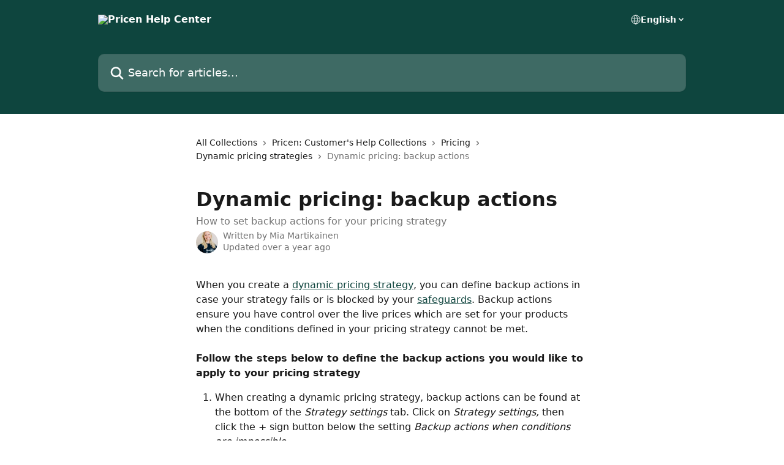

--- FILE ---
content_type: text/html; charset=utf-8
request_url: https://help.sniffie.io/en/articles/25105-dynamic-pricing-backup-actions
body_size: 15627
content:
<!DOCTYPE html><html lang="en"><head><meta charSet="utf-8" data-next-head=""/><title data-next-head="">Dynamic pricing: backup actions | Pricen Help Center</title><meta property="og:title" content="Dynamic pricing: backup actions | Pricen Help Center" data-next-head=""/><meta name="twitter:title" content="Dynamic pricing: backup actions | Pricen Help Center" data-next-head=""/><meta property="og:description" content="How to set backup actions for your pricing strategy" data-next-head=""/><meta name="twitter:description" content="How to set backup actions for your pricing strategy" data-next-head=""/><meta name="description" content="How to set backup actions for your pricing strategy" data-next-head=""/><meta property="og:type" content="article" data-next-head=""/><meta name="robots" content="all" data-next-head=""/><meta name="viewport" content="width=device-width, initial-scale=1" data-next-head=""/><link href="https://static.intercomassets.eu/assets/educate/educate-favicon-64x64-at-2x-52016a3500a250d0b118c0a04ddd13b1a7364a27759483536dd1940bccdefc20.png" rel="icon" data-next-head=""/><link rel="canonical" href="https://help.sniffie.io/en/articles/25105-dynamic-pricing-backup-actions" data-next-head=""/><link rel="alternate" href="https://help.sniffie.io/en/articles/25105-dynamic-pricing-backup-actions" hrefLang="en" data-next-head=""/><link rel="alternate" href="https://help.sniffie.io/en/articles/25105-dynamic-pricing-backup-actions" hrefLang="x-default" data-next-head=""/><meta id="IntercomApiEndpointOverride" name="intercom-js-api-base" content="https://api-iam.eu.intercom.io" data-next-head=""/><link nonce="bsoRjDFU2yCAAIpGk+dnmN3OupStfT9nejB3YFCMG8o=" rel="preload" href="https://static.intercomassets.eu/_next/static/css/3141721a1e975790.css" as="style"/><link nonce="bsoRjDFU2yCAAIpGk+dnmN3OupStfT9nejB3YFCMG8o=" rel="stylesheet" href="https://static.intercomassets.eu/_next/static/css/3141721a1e975790.css" data-n-g=""/><noscript data-n-css="bsoRjDFU2yCAAIpGk+dnmN3OupStfT9nejB3YFCMG8o="></noscript><script defer="" nonce="bsoRjDFU2yCAAIpGk+dnmN3OupStfT9nejB3YFCMG8o=" nomodule="" src="https://static.intercomassets.eu/_next/static/chunks/polyfills-42372ed130431b0a.js"></script><script defer="" src="https://static.intercomassets.eu/_next/static/chunks/7506.a4d4b38169fb1abb.js" nonce="bsoRjDFU2yCAAIpGk+dnmN3OupStfT9nejB3YFCMG8o="></script><script src="https://static.intercomassets.eu/_next/static/chunks/webpack-eed256df69db49dd.js" nonce="bsoRjDFU2yCAAIpGk+dnmN3OupStfT9nejB3YFCMG8o=" defer=""></script><script src="https://static.intercomassets.eu/_next/static/chunks/framework-1f1b8d38c1d86c61.js" nonce="bsoRjDFU2yCAAIpGk+dnmN3OupStfT9nejB3YFCMG8o=" defer=""></script><script src="https://static.intercomassets.eu/_next/static/chunks/main-2c5e5f2c49cfa8a6.js" nonce="bsoRjDFU2yCAAIpGk+dnmN3OupStfT9nejB3YFCMG8o=" defer=""></script><script src="https://static.intercomassets.eu/_next/static/chunks/pages/_app-56a6875eab004907.js" nonce="bsoRjDFU2yCAAIpGk+dnmN3OupStfT9nejB3YFCMG8o=" defer=""></script><script src="https://static.intercomassets.eu/_next/static/chunks/d0502abb-aa607f45f5026044.js" nonce="bsoRjDFU2yCAAIpGk+dnmN3OupStfT9nejB3YFCMG8o=" defer=""></script><script src="https://static.intercomassets.eu/_next/static/chunks/6190-ef428f6633b5a03f.js" nonce="bsoRjDFU2yCAAIpGk+dnmN3OupStfT9nejB3YFCMG8o=" defer=""></script><script src="https://static.intercomassets.eu/_next/static/chunks/5729-6d79ddfe1353a77c.js" nonce="bsoRjDFU2yCAAIpGk+dnmN3OupStfT9nejB3YFCMG8o=" defer=""></script><script src="https://static.intercomassets.eu/_next/static/chunks/2384-02e576ce93f306bc.js" nonce="bsoRjDFU2yCAAIpGk+dnmN3OupStfT9nejB3YFCMG8o=" defer=""></script><script src="https://static.intercomassets.eu/_next/static/chunks/4835-9db7cd232aae5617.js" nonce="bsoRjDFU2yCAAIpGk+dnmN3OupStfT9nejB3YFCMG8o=" defer=""></script><script src="https://static.intercomassets.eu/_next/static/chunks/2735-6fafbb9ff4abfca1.js" nonce="bsoRjDFU2yCAAIpGk+dnmN3OupStfT9nejB3YFCMG8o=" defer=""></script><script src="https://static.intercomassets.eu/_next/static/chunks/pages/%5BhelpCenterIdentifier%5D/%5Blocale%5D/articles/%5BarticleSlug%5D-0426bb822f2fd459.js" nonce="bsoRjDFU2yCAAIpGk+dnmN3OupStfT9nejB3YFCMG8o=" defer=""></script><script src="https://static.intercomassets.eu/_next/static/5r6QlPIHFfd3XVRdlkGhK/_buildManifest.js" nonce="bsoRjDFU2yCAAIpGk+dnmN3OupStfT9nejB3YFCMG8o=" defer=""></script><script src="https://static.intercomassets.eu/_next/static/5r6QlPIHFfd3XVRdlkGhK/_ssgManifest.js" nonce="bsoRjDFU2yCAAIpGk+dnmN3OupStfT9nejB3YFCMG8o=" defer=""></script><meta name="sentry-trace" content="18a22af15c6cd49637740ce732c9d8b3-6f91608b0ffaedcf-0"/><meta name="baggage" content="sentry-environment=production,sentry-release=389cbaa7c7b88427c31f6ff365d99b3236e2d519,sentry-public_key=187f842308a64dea9f1f64d4b1b9c298,sentry-trace_id=18a22af15c6cd49637740ce732c9d8b3,sentry-org_id=2129,sentry-sampled=false,sentry-sample_rand=0.773081392205306,sentry-sample_rate=0"/><style id="__jsx-438632199">:root{--body-bg: rgb(255, 255, 255);
--body-image: none;
--body-bg-rgb: 255, 255, 255;
--body-border: rgb(230, 230, 230);
--body-primary-color: #1a1a1a;
--body-secondary-color: #737373;
--body-reaction-bg: rgb(242, 242, 242);
--body-reaction-text-color: rgb(64, 64, 64);
--body-toc-active-border: #737373;
--body-toc-inactive-border: #f2f2f2;
--body-toc-inactive-color: #737373;
--body-toc-active-font-weight: 400;
--body-table-border: rgb(204, 204, 204);
--body-color: hsl(0, 0%, 0%);
--footer-bg: rgb(255, 255, 255);
--footer-image: none;
--footer-border: rgb(230, 230, 230);
--footer-color: hsl(211, 10%, 61%);
--header-bg: rgb(14, 69, 62);
--header-image: none;
--header-color: hsl(0, 0%, 100%);
--collection-card-bg: rgb(255, 255, 255);
--collection-card-image: none;
--collection-card-color: hsl(225, 63%, 21%);
--card-bg: rgb(255, 255, 255);
--card-border-color: rgb(230, 230, 230);
--card-border-inner-radius: 6px;
--card-border-radius: 8px;
--card-shadow: 0 1px 2px 0 rgb(0 0 0 / 0.05);
--search-bar-border-radius: 10px;
--search-bar-width: 100%;
--ticket-blue-bg-color: #dce1f9;
--ticket-blue-text-color: #334bfa;
--ticket-green-bg-color: #d7efdc;
--ticket-green-text-color: #0f7134;
--ticket-orange-bg-color: #ffebdb;
--ticket-orange-text-color: #b24d00;
--ticket-red-bg-color: #ffdbdb;
--ticket-red-text-color: #df2020;
--header-height: 245px;
--header-subheader-background-color: #000000;
--header-subheader-font-color: #FFFFFF;
--content-block-bg: rgb(255, 255, 255);
--content-block-image: none;
--content-block-color: hsl(0, 0%, 10%);
--content-block-button-bg: rgb(51, 75, 250);
--content-block-button-image: none;
--content-block-button-color: hsl(0, 0%, 100%);
--content-block-button-radius: 6px;
--primary-color: hsl(172, 66%, 16%);
--primary-color-alpha-10: hsla(172, 66%, 16%, 0.1);
--primary-color-alpha-60: hsla(172, 66%, 16%, 0.6);
--text-on-primary-color: #ffffff}</style><style id="__jsx-1611979459">:root{--font-family-primary: system-ui, "Segoe UI", "Roboto", "Helvetica", "Arial", sans-serif, "Apple Color Emoji", "Segoe UI Emoji", "Segoe UI Symbol"}</style><style id="__jsx-2466147061">:root{--font-family-secondary: system-ui, "Segoe UI", "Roboto", "Helvetica", "Arial", sans-serif, "Apple Color Emoji", "Segoe UI Emoji", "Segoe UI Symbol"}</style><style id="__jsx-cf6f0ea00fa5c760">.fade-background.jsx-cf6f0ea00fa5c760{background:radial-gradient(333.38%100%at 50%0%,rgba(var(--body-bg-rgb),0)0%,rgba(var(--body-bg-rgb),.00925356)11.67%,rgba(var(--body-bg-rgb),.0337355)21.17%,rgba(var(--body-bg-rgb),.0718242)28.85%,rgba(var(--body-bg-rgb),.121898)35.03%,rgba(var(--body-bg-rgb),.182336)40.05%,rgba(var(--body-bg-rgb),.251516)44.25%,rgba(var(--body-bg-rgb),.327818)47.96%,rgba(var(--body-bg-rgb),.409618)51.51%,rgba(var(--body-bg-rgb),.495297)55.23%,rgba(var(--body-bg-rgb),.583232)59.47%,rgba(var(--body-bg-rgb),.671801)64.55%,rgba(var(--body-bg-rgb),.759385)70.81%,rgba(var(--body-bg-rgb),.84436)78.58%,rgba(var(--body-bg-rgb),.9551)88.2%,rgba(var(--body-bg-rgb),1)100%),var(--header-image),var(--header-bg);background-size:cover;background-position-x:center}</style><style id="__jsx-4bed0c08ce36899e">.article_body a:not(.intercom-h2b-button){color:var(--primary-color)}article a.intercom-h2b-button{background-color:var(--primary-color);border:0}.zendesk-article table{overflow-x:scroll!important;display:block!important;height:auto!important}.intercom-interblocks-unordered-nested-list ul,.intercom-interblocks-ordered-nested-list ol{margin-top:16px;margin-bottom:16px}.intercom-interblocks-unordered-nested-list ul .intercom-interblocks-unordered-nested-list ul,.intercom-interblocks-unordered-nested-list ul .intercom-interblocks-ordered-nested-list ol,.intercom-interblocks-ordered-nested-list ol .intercom-interblocks-ordered-nested-list ol,.intercom-interblocks-ordered-nested-list ol .intercom-interblocks-unordered-nested-list ul{margin-top:0;margin-bottom:0}.intercom-interblocks-image a:focus{outline-offset:3px}</style></head><body><div id="__next"><div dir="ltr" class="h-full w-full"><a href="#main-content" class="sr-only font-bold text-header-color focus:not-sr-only focus:absolute focus:left-4 focus:top-4 focus:z-50" aria-roledescription="Link, Press control-option-right-arrow to exit">Skip to main content</a><main class="header__lite"><header id="header" data-testid="header" class="jsx-cf6f0ea00fa5c760 flex flex-col text-header-color"><div class="jsx-cf6f0ea00fa5c760 relative flex grow flex-col mb-9 bg-header-bg bg-header-image bg-cover bg-center pb-9"><div id="sr-announcement" aria-live="polite" class="jsx-cf6f0ea00fa5c760 sr-only"></div><div class="jsx-cf6f0ea00fa5c760 flex h-full flex-col items-center marker:shrink-0"><section class="relative flex w-full flex-col mb-6 pb-6"><div class="header__meta_wrapper flex justify-center px-5 pt-6 leading-none sm:px-10"><div class="flex items-center w-240" data-testid="subheader-container"><div class="mo__body header__site_name"><div class="header__logo"><a href="/en/"><img src="https://downloads.intercomcdn.eu/i/o/ipto7jyh/16944/0c8d603803025dbd1b3da73b6e4d/e28aa664d15bc6b4d550e4ec157b337c.png" height="232" alt="Pricen Help Center"/></a></div></div><div><div class="flex items-center font-semibold"><div class="flex items-center md:hidden" data-testid="small-screen-children"><button class="flex items-center border-none bg-transparent px-1.5" data-testid="hamburger-menu-button" aria-label="Open menu"><svg width="24" height="24" viewBox="0 0 16 16" xmlns="http://www.w3.org/2000/svg" class="fill-current"><path d="M1.86861 2C1.38889 2 1 2.3806 1 2.85008C1 3.31957 1.38889 3.70017 1.86861 3.70017H14.1314C14.6111 3.70017 15 3.31957 15 2.85008C15 2.3806 14.6111 2 14.1314 2H1.86861Z"></path><path d="M1 8C1 7.53051 1.38889 7.14992 1.86861 7.14992H14.1314C14.6111 7.14992 15 7.53051 15 8C15 8.46949 14.6111 8.85008 14.1314 8.85008H1.86861C1.38889 8.85008 1 8.46949 1 8Z"></path><path d="M1 13.1499C1 12.6804 1.38889 12.2998 1.86861 12.2998H14.1314C14.6111 12.2998 15 12.6804 15 13.1499C15 13.6194 14.6111 14 14.1314 14H1.86861C1.38889 14 1 13.6194 1 13.1499Z"></path></svg></button><div class="fixed right-0 top-0 z-50 h-full w-full hidden" data-testid="hamburger-menu"><div class="flex h-full w-full justify-end bg-black bg-opacity-30"><div class="flex h-fit w-full flex-col bg-white opacity-100 sm:h-full sm:w-1/2"><button class="text-body-font flex items-center self-end border-none bg-transparent pr-6 pt-6" data-testid="hamburger-menu-close-button" aria-label="Close menu"><svg width="24" height="24" viewBox="0 0 16 16" xmlns="http://www.w3.org/2000/svg"><path d="M3.5097 3.5097C3.84165 3.17776 4.37984 3.17776 4.71178 3.5097L7.99983 6.79775L11.2879 3.5097C11.6198 3.17776 12.158 3.17776 12.49 3.5097C12.8219 3.84165 12.8219 4.37984 12.49 4.71178L9.20191 7.99983L12.49 11.2879C12.8219 11.6198 12.8219 12.158 12.49 12.49C12.158 12.8219 11.6198 12.8219 11.2879 12.49L7.99983 9.20191L4.71178 12.49C4.37984 12.8219 3.84165 12.8219 3.5097 12.49C3.17776 12.158 3.17776 11.6198 3.5097 11.2879L6.79775 7.99983L3.5097 4.71178C3.17776 4.37984 3.17776 3.84165 3.5097 3.5097Z"></path></svg></button><nav class="flex flex-col pl-4 text-black"><div class="relative cursor-pointer has-[:focus]:outline"><select class="peer absolute z-10 block h-6 w-full cursor-pointer opacity-0 md:text-base" aria-label="Change language" id="language-selector"><option value="/en/articles/25105-dynamic-pricing-backup-actions" class="text-black" selected="">English</option></select><div class="mb-10 ml-5 flex items-center gap-1 text-md hover:opacity-80 peer-hover:opacity-80 md:m-0 md:ml-3 md:text-base" aria-hidden="true"><svg id="locale-picker-globe" width="16" height="16" viewBox="0 0 16 16" fill="none" xmlns="http://www.w3.org/2000/svg" class="shrink-0" aria-hidden="true"><path d="M8 15C11.866 15 15 11.866 15 8C15 4.13401 11.866 1 8 1C4.13401 1 1 4.13401 1 8C1 11.866 4.13401 15 8 15Z" stroke="currentColor" stroke-linecap="round" stroke-linejoin="round"></path><path d="M8 15C9.39949 15 10.534 11.866 10.534 8C10.534 4.13401 9.39949 1 8 1C6.60051 1 5.466 4.13401 5.466 8C5.466 11.866 6.60051 15 8 15Z" stroke="currentColor" stroke-linecap="round" stroke-linejoin="round"></path><path d="M1.448 5.75989H14.524" stroke="currentColor" stroke-linecap="round" stroke-linejoin="round"></path><path d="M1.448 10.2402H14.524" stroke="currentColor" stroke-linecap="round" stroke-linejoin="round"></path></svg>English<svg id="locale-picker-arrow" width="16" height="16" viewBox="0 0 16 16" fill="none" xmlns="http://www.w3.org/2000/svg" class="shrink-0" aria-hidden="true"><path d="M5 6.5L8.00093 9.5L11 6.50187" stroke="currentColor" stroke-width="1.5" stroke-linecap="round" stroke-linejoin="round"></path></svg></div></div></nav></div></div></div></div><nav class="hidden items-center md:flex" data-testid="large-screen-children"><div class="relative cursor-pointer has-[:focus]:outline"><select class="peer absolute z-10 block h-6 w-full cursor-pointer opacity-0 md:text-base" aria-label="Change language" id="language-selector"><option value="/en/articles/25105-dynamic-pricing-backup-actions" class="text-black" selected="">English</option></select><div class="mb-10 ml-5 flex items-center gap-1 text-md hover:opacity-80 peer-hover:opacity-80 md:m-0 md:ml-3 md:text-base" aria-hidden="true"><svg id="locale-picker-globe" width="16" height="16" viewBox="0 0 16 16" fill="none" xmlns="http://www.w3.org/2000/svg" class="shrink-0" aria-hidden="true"><path d="M8 15C11.866 15 15 11.866 15 8C15 4.13401 11.866 1 8 1C4.13401 1 1 4.13401 1 8C1 11.866 4.13401 15 8 15Z" stroke="currentColor" stroke-linecap="round" stroke-linejoin="round"></path><path d="M8 15C9.39949 15 10.534 11.866 10.534 8C10.534 4.13401 9.39949 1 8 1C6.60051 1 5.466 4.13401 5.466 8C5.466 11.866 6.60051 15 8 15Z" stroke="currentColor" stroke-linecap="round" stroke-linejoin="round"></path><path d="M1.448 5.75989H14.524" stroke="currentColor" stroke-linecap="round" stroke-linejoin="round"></path><path d="M1.448 10.2402H14.524" stroke="currentColor" stroke-linecap="round" stroke-linejoin="round"></path></svg>English<svg id="locale-picker-arrow" width="16" height="16" viewBox="0 0 16 16" fill="none" xmlns="http://www.w3.org/2000/svg" class="shrink-0" aria-hidden="true"><path d="M5 6.5L8.00093 9.5L11 6.50187" stroke="currentColor" stroke-width="1.5" stroke-linecap="round" stroke-linejoin="round"></path></svg></div></div></nav></div></div></div></div></section><section class="relative mx-5 flex h-full w-full flex-col items-center px-5 sm:px-10"><div class="flex h-full max-w-full flex-col w-240 justify-end" data-testid="main-header-container"><div id="search-bar" class="relative w-full"><form action="/en/" autoComplete="off"><div class="flex w-full flex-col items-start"><div class="relative flex w-full sm:w-search-bar"><label for="search-input" class="sr-only">Search for articles...</label><input id="search-input" type="text" autoComplete="off" class="peer w-full rounded-search-bar border border-black-alpha-8 bg-white-alpha-20 p-4 ps-12 font-secondary text-lg text-header-color shadow-search-bar outline-none transition ease-linear placeholder:text-header-color hover:bg-white-alpha-27 hover:shadow-search-bar-hover focus:border-transparent focus:bg-white focus:text-black-10 focus:shadow-search-bar-focused placeholder:focus:text-black-45" placeholder="Search for articles..." name="q" aria-label="Search for articles..." value=""/><div class="absolute inset-y-0 start-0 flex items-center fill-header-color peer-focus-visible:fill-black-45 pointer-events-none ps-5"><svg width="22" height="21" viewBox="0 0 22 21" xmlns="http://www.w3.org/2000/svg" class="fill-inherit" aria-hidden="true"><path fill-rule="evenodd" clip-rule="evenodd" d="M3.27485 8.7001C3.27485 5.42781 5.92757 2.7751 9.19985 2.7751C12.4721 2.7751 15.1249 5.42781 15.1249 8.7001C15.1249 11.9724 12.4721 14.6251 9.19985 14.6251C5.92757 14.6251 3.27485 11.9724 3.27485 8.7001ZM9.19985 0.225098C4.51924 0.225098 0.724854 4.01948 0.724854 8.7001C0.724854 13.3807 4.51924 17.1751 9.19985 17.1751C11.0802 17.1751 12.8176 16.5627 14.2234 15.5265L19.0981 20.4013C19.5961 20.8992 20.4033 20.8992 20.9013 20.4013C21.3992 19.9033 21.3992 19.0961 20.9013 18.5981L16.0264 13.7233C17.0625 12.3176 17.6749 10.5804 17.6749 8.7001C17.6749 4.01948 13.8805 0.225098 9.19985 0.225098Z"></path></svg></div></div></div></form></div></div></section></div></div></header><div class="z-1 flex shrink-0 grow basis-auto justify-center px-5 sm:px-10"><section data-testid="main-content" id="main-content" class="max-w-full w-240"><section data-testid="article-section" class="section section__article"><div class="justify-center flex"><div class="relative z-3 w-full lg:max-w-160 "><div class="flex pb-6 max-md:pb-2 lg:max-w-160"><div tabindex="-1" class="focus:outline-none"><div class="flex flex-wrap items-baseline pb-4 text-base" tabindex="0" role="navigation" aria-label="Breadcrumb"><a href="/en/" class="pr-2 text-body-primary-color no-underline hover:text-body-secondary-color">All Collections</a><div class="pr-2" aria-hidden="true"><svg width="6" height="10" viewBox="0 0 6 10" class="block h-2 w-2 fill-body-secondary-color rtl:rotate-180" xmlns="http://www.w3.org/2000/svg"><path fill-rule="evenodd" clip-rule="evenodd" d="M0.648862 0.898862C0.316916 1.23081 0.316916 1.769 0.648862 2.10094L3.54782 4.9999L0.648862 7.89886C0.316916 8.23081 0.316917 8.769 0.648862 9.10094C0.980808 9.43289 1.519 9.43289 1.85094 9.10094L5.35094 5.60094C5.68289 5.269 5.68289 4.73081 5.35094 4.39886L1.85094 0.898862C1.519 0.566916 0.980807 0.566916 0.648862 0.898862Z"></path></svg></div><a href="https://help.sniffie.io/en/collections/6103-pricen-customer-s-help-collections" class="pr-2 text-body-primary-color no-underline hover:text-body-secondary-color" data-testid="breadcrumb-0">Pricen: Customer&#x27;s Help Collections</a><div class="pr-2" aria-hidden="true"><svg width="6" height="10" viewBox="0 0 6 10" class="block h-2 w-2 fill-body-secondary-color rtl:rotate-180" xmlns="http://www.w3.org/2000/svg"><path fill-rule="evenodd" clip-rule="evenodd" d="M0.648862 0.898862C0.316916 1.23081 0.316916 1.769 0.648862 2.10094L3.54782 4.9999L0.648862 7.89886C0.316916 8.23081 0.316917 8.769 0.648862 9.10094C0.980808 9.43289 1.519 9.43289 1.85094 9.10094L5.35094 5.60094C5.68289 5.269 5.68289 4.73081 5.35094 4.39886L1.85094 0.898862C1.519 0.566916 0.980807 0.566916 0.648862 0.898862Z"></path></svg></div><a href="https://help.sniffie.io/en/collections/6112-pricing" class="pr-2 text-body-primary-color no-underline hover:text-body-secondary-color" data-testid="breadcrumb-1">Pricing</a><div class="pr-2" aria-hidden="true"><svg width="6" height="10" viewBox="0 0 6 10" class="block h-2 w-2 fill-body-secondary-color rtl:rotate-180" xmlns="http://www.w3.org/2000/svg"><path fill-rule="evenodd" clip-rule="evenodd" d="M0.648862 0.898862C0.316916 1.23081 0.316916 1.769 0.648862 2.10094L3.54782 4.9999L0.648862 7.89886C0.316916 8.23081 0.316917 8.769 0.648862 9.10094C0.980808 9.43289 1.519 9.43289 1.85094 9.10094L5.35094 5.60094C5.68289 5.269 5.68289 4.73081 5.35094 4.39886L1.85094 0.898862C1.519 0.566916 0.980807 0.566916 0.648862 0.898862Z"></path></svg></div><a href="https://help.sniffie.io/en/collections/6116-dynamic-pricing-strategies" class="pr-2 text-body-primary-color no-underline hover:text-body-secondary-color" data-testid="breadcrumb-2">Dynamic pricing strategies</a><div class="pr-2" aria-hidden="true"><svg width="6" height="10" viewBox="0 0 6 10" class="block h-2 w-2 fill-body-secondary-color rtl:rotate-180" xmlns="http://www.w3.org/2000/svg"><path fill-rule="evenodd" clip-rule="evenodd" d="M0.648862 0.898862C0.316916 1.23081 0.316916 1.769 0.648862 2.10094L3.54782 4.9999L0.648862 7.89886C0.316916 8.23081 0.316917 8.769 0.648862 9.10094C0.980808 9.43289 1.519 9.43289 1.85094 9.10094L5.35094 5.60094C5.68289 5.269 5.68289 4.73081 5.35094 4.39886L1.85094 0.898862C1.519 0.566916 0.980807 0.566916 0.648862 0.898862Z"></path></svg></div><div class="text-body-secondary-color">Dynamic pricing: backup actions</div></div></div></div><div class=""><div class="article intercom-force-break"><div class="mb-10 max-lg:mb-6"><div class="flex flex-col gap-4"><div class="flex flex-col"><h1 class="mb-1 font-primary text-2xl font-bold leading-10 text-body-primary-color">Dynamic pricing: backup actions</h1><div class="text-md font-normal leading-normal text-body-secondary-color"><p>How to set backup actions for your pricing strategy</p></div></div><div class="avatar"><div class="avatar__photo"><img width="24" height="24" src="https://static.intercomassets.eu/avatars/50007813/square_128/PinjasPhotography-Sniffie-firmanpaidoissa-25-1672228119.jpg" alt="Mia Martikainen avatar" class="inline-flex items-center justify-center rounded-full bg-primary text-lg font-bold leading-6 text-primary-text shadow-solid-2 shadow-body-bg [&amp;:nth-child(n+2)]:hidden lg:[&amp;:nth-child(n+2)]:inline-flex h-8 w-8 sm:h-9 sm:w-9"/></div><div class="avatar__info -mt-0.5 text-base"><span class="text-body-secondary-color"><div>Written by <span>Mia Martikainen</span></div> <!-- -->Updated over a year ago</span></div></div></div></div><div class="jsx-4bed0c08ce36899e "><div class="jsx-4bed0c08ce36899e article_body"><article class="jsx-4bed0c08ce36899e "><div class="intercom-interblocks-paragraph no-margin intercom-interblocks-align-left"><p>When you create a <a href="https://help.sniffie.io/en/articles/25103-dynamic-pricing-strategy">dynamic pricing strategy</a>, you can define backup actions in case your strategy fails or is blocked by your <a href="https://help.sniffie.io/en/articles/25112-pricing-safeguards-define-price-ranges-for-your-products">safeguards</a>. Backup actions ensure you have control over the live prices which are set for your products when the conditions defined in your pricing strategy cannot be met.</p></div><div class="intercom-interblocks-paragraph no-margin intercom-interblocks-align-left"><p> </p></div><div class="intercom-interblocks-paragraph no-margin intercom-interblocks-align-left"><p><b>Follow the steps below to define the backup actions you would like to apply to your pricing strategy</b></p></div><div class="intercom-interblocks-ordered-nested-list"><ol><li><div class="intercom-interblocks-paragraph no-margin intercom-interblocks-align-left"><p>When creating a dynamic pricing strategy, backup actions can be found at the bottom of the <i>Strategy settings </i>tab. Click on <i>Strategy settings, </i>then click the + sign button below the setting <i>Backup actions when conditions are impossible</i></p></div><div class="intercom-interblocks-paragraph no-margin intercom-interblocks-align-left"><p> </p></div><div class="intercom-interblocks-image intercom-interblocks-align-center"><a href="https://sniffie.intercom-attachments.eu/i/o/1068094/b4628fa5e9e7cc2b709fa447/Screenshot%2B2022-05-16%2Bat%2B21.39.03.png?expires=1768983300&amp;signature=69f4b8cb3b4fe7c57300dca7e1cc3895cc166090951f92b1d9eec3ab016e3075&amp;req=0dVpzVjzqHsp0xr0v9tnoK2jh%2B2eIbFxWTHo8l2XC7CZg8a9tpF19G%2Bk8QEf%0A" target="_blank" rel="noreferrer nofollow noopener"><img src="https://sniffie.intercom-attachments.eu/i/o/1068094/b4628fa5e9e7cc2b709fa447/Screenshot%2B2022-05-16%2Bat%2B21.39.03.png?expires=1768983300&amp;signature=69f4b8cb3b4fe7c57300dca7e1cc3895cc166090951f92b1d9eec3ab016e3075&amp;req=0dVpzVjzqHsp0xr0v9tnoK2jh%2B2eIbFxWTHo8l2XC7CZg8a9tpF19G%2Bk8QEf%0A"/></a></div></li><li><div class="intercom-interblocks-paragraph no-margin intercom-interblocks-align-left"><p>Choose backup actions from the list. Notice that you can add several backup actions:</p></div><div class="intercom-interblocks-ordered-nested-list"><ol><li><div class="intercom-interblocks-paragraph no-margin intercom-interblocks-align-left"><p>Change price</p></div></li><li><div class="intercom-interblocks-paragraph no-margin intercom-interblocks-align-left"><p>Rounding rule(s)</p></div></li><li><div class="intercom-interblocks-paragraph no-margin intercom-interblocks-align-left"><p>Set base price (to set a preferred margin %)</p></div></li><li><div class="intercom-interblocks-paragraph no-margin intercom-interblocks-align-left"><p>Set to AI suggested price point (requires AI module)</p></div></li><li><div class="intercom-interblocks-paragraph no-margin intercom-interblocks-align-left"><p>Set to static value (internal)</p></div></li></ol></div><div class="intercom-interblocks-paragraph no-margin intercom-interblocks-align-left"><p> </p></div><div class="intercom-interblocks-image intercom-interblocks-align-left"><a href="https://downloads.intercomcdn.eu/i/o/11221562/fd66f3df43c4d1253db9b852/image.png?expires=1768983300&amp;signature=aef399b01dc1638329941f9c5ebb83b4e30808f31022d480b57cff171dab3492&amp;req=0dRtx1n%2FqjVk2hL085ZhobcLqaXThdXYgcIDTM%2BKR50uVlJ6gokYvn%2FLPJ1X%0A5w%3D%3D%0A" target="_blank" rel="noreferrer nofollow noopener"><img src="https://downloads.intercomcdn.eu/i/o/11221562/fd66f3df43c4d1253db9b852/image.png?expires=1768983300&amp;signature=aef399b01dc1638329941f9c5ebb83b4e30808f31022d480b57cff171dab3492&amp;req=0dRtx1n%2FqjVk2hL085ZhobcLqaXThdXYgcIDTM%2BKR50uVlJ6gokYvn%2FLPJ1X%0A5w%3D%3D%0A" width="452" height="532"/></a></div><div class="intercom-interblocks-paragraph no-margin intercom-interblocks-align-left"><p><b>A. Change price</b>: choose if you wish to change the price as an absolute value or a percentage. Set desired value or percentage on the lowest row called &quot;Filter value.&quot;</p></div><div class="intercom-interblocks-paragraph no-margin intercom-interblocks-align-left"><p> </p></div><div class="intercom-interblocks-image intercom-interblocks-align-center"><a href="https://sniffie.intercom-attachments.eu/i/o/1068096/db75f2d845ffb6ac3d21127a/Screenshot%2B2022-05-18%2Bat%2B21.50.07.png?expires=1768983300&amp;signature=37c1274b68125ba85e7ab788c66a5e7afaf718251b67f45262eacbb7e1505fb5&amp;req=0dVpzVjzqnsp0xr0v9tnoJQbVF4ugiPm3ObDrgJ45N6o7ExUjQ0YdrunQq2h%0A" target="_blank" rel="noreferrer nofollow noopener"><img src="https://sniffie.intercom-attachments.eu/i/o/1068096/db75f2d845ffb6ac3d21127a/Screenshot%2B2022-05-18%2Bat%2B21.50.07.png?expires=1768983300&amp;signature=37c1274b68125ba85e7ab788c66a5e7afaf718251b67f45262eacbb7e1505fb5&amp;req=0dVpzVjzqnsp0xr0v9tnoJQbVF4ugiPm3ObDrgJ45N6o7ExUjQ0YdrunQq2h%0A"/></a></div><div class="intercom-interblocks-paragraph no-margin intercom-interblocks-align-left"><p><b>B. Add rounding rules</b>: set how you wish to round the price. Set desired rounding rule on row below Decimal choices.&quot; <a href="https://help.sniffie.io/en/articles/25101-pricing-actions#:~:text=Price%20needs%20to%20be%20psychologically%20appealing%3A">Read more about rounding rules here.</a></p></div><div class="intercom-interblocks-image intercom-interblocks-align-left"><a href="https://downloads.intercomcdn.eu/i/o/11181949/d04f9f0d38fb6e9e08c74a91/Screenshot+2024-03-06+at+10_53_28.png?expires=1768983300&amp;signature=af756aa7ea39a125cbc42115a59a805b22c536c201715bb241a19654a970caea&amp;req=0dRuzVnzqD5k2hL085ZhocD84YFTUPKOygfsz0ntDD1%2Bck9BOr0K0H80pQsV%0AQQ%3D%3D%0A" target="_blank" rel="noreferrer nofollow noopener"><img src="https://downloads.intercomcdn.eu/i/o/11181949/d04f9f0d38fb6e9e08c74a91/Screenshot+2024-03-06+at+10_53_28.png?expires=1768983300&amp;signature=af756aa7ea39a125cbc42115a59a805b22c536c201715bb241a19654a970caea&amp;req=0dRuzVnzqD5k2hL085ZhocD84YFTUPKOygfsz0ntDD1%2Bck9BOr0K0H80pQsV%0AQQ%3D%3D%0A" width="476" height="630"/></a></div><div class="intercom-interblocks-paragraph no-margin intercom-interblocks-align-left"><p><b>C.</b> <b>Set base price</b>: use if you wish to adjust your margin % for the items, use this and set the % value you wish to utilize on the Desired value % row.</p></div><div class="intercom-interblocks-paragraph no-margin intercom-interblocks-align-left"><p> </p></div><div class="intercom-interblocks-paragraph no-margin intercom-interblocks-align-left"><p><b>D. Set to AI suggested price point</b>: This action requires an active AI module from customer. Use to set price point to AI suggested price point as the back up action.</p></div><div class="intercom-interblocks-paragraph no-margin intercom-interblocks-align-left"><p> </p></div><div class="intercom-interblocks-paragraph no-margin intercom-interblocks-align-left"><p><b>E. Set to static value (internal):</b> choose if you want the price to be set on some of the options mentioned below. Please notice that using these filters will require you have added this data in Sniffie, either by product feed or by integration.</p></div><div class="intercom-interblocks-paragraph no-margin intercom-interblocks-align-left"><p> </p></div><div class="intercom-interblocks-image intercom-interblocks-align-center"><a href="https://sniffie.intercom-attachments.eu/i/o/1068098/9cf955910a1f30db69162ce1/Screenshot%2B2022-05-18%2Bat%2B21.50.35.png?expires=1768983300&amp;signature=ba6abfea7897cf608975c6a17466064f8e08d8d4965828303148db6472fd60cc&amp;req=0dVpzVjzpHsp0xr0v9tnoALq5M1VOPEc%2Fa1Dlf36TkAKz3n73qhUPHYQ4eUW%0A" target="_blank" rel="noreferrer nofollow noopener"><img src="https://sniffie.intercom-attachments.eu/i/o/1068098/9cf955910a1f30db69162ce1/Screenshot%2B2022-05-18%2Bat%2B21.50.35.png?expires=1768983300&amp;signature=ba6abfea7897cf608975c6a17466064f8e08d8d4965828303148db6472fd60cc&amp;req=0dVpzVjzpHsp0xr0v9tnoALq5M1VOPEc%2Fa1Dlf36TkAKz3n73qhUPHYQ4eUW%0A"/></a></div></li><li><div class="intercom-interblocks-paragraph no-margin intercom-interblocks-align-left"><p>After defining your pricing strategy’s backup action you can confirm your pricing strategy. Sniffie will do the rest! Carefully defined backup actions ensure that your products will never be priced incorrectly.</p></div></li></ol></div><div class="intercom-interblocks-paragraph no-margin intercom-interblocks-align-left"><p>Follow this helpful link to learn more about <a href="https://help.sniffie.io/en/articles/25101-pricing-actions">pricing actions.</a></p></div></article></div></div></div></div><div class="intercom-reaction-picker -mb-4 -ml-4 -mr-4 mt-6 rounded-card sm:-mb-2 sm:-ml-1 sm:-mr-1 sm:mt-8" role="group" aria-label="feedback form"><div class="intercom-reaction-prompt">Did this answer your question?</div><div class="intercom-reactions-container"><button class="intercom-reaction" aria-label="Disappointed Reaction" tabindex="0" data-reaction-text="disappointed" aria-pressed="false"><span title="Disappointed">😞</span></button><button class="intercom-reaction" aria-label="Neutral Reaction" tabindex="0" data-reaction-text="neutral" aria-pressed="false"><span title="Neutral">😐</span></button><button class="intercom-reaction" aria-label="Smiley Reaction" tabindex="0" data-reaction-text="smiley" aria-pressed="false"><span title="Smiley">😃</span></button></div></div></div></div></section></section></div><footer id="footer" class="mt-24 shrink-0 bg-footer-bg px-0 py-12 text-left text-base text-footer-color"><div class="shrink-0 grow basis-auto px-5 sm:px-10"><div class="mx-auto max-w-240 sm:w-auto"><div><div class="text-center" data-testid="simple-footer-layout"><div class="align-middle text-lg text-footer-color"><a class="no-underline" href="/en/"><img data-testid="logo-img" src="https://downloads.intercomcdn.eu/i/o/ipto7jyh/18164/fd7b96453795b7f6b0729c0e3f4b/e1f1018c845643722ce855ceb6229bf7.png" alt="Pricen Help Center" class="max-h-8 contrast-80 inline"/></a></div><div class="mt-3 text-base">Smarter pricing. Maximum profit. Zero complexity.</div><div class="mt-10" data-testid="simple-footer-links"><div class="flex flex-row justify-center"><span><ul data-testid="custom-links" class="mb-4 p-0" id="custom-links"><li class="mx-3 inline-block list-none"><a target="_blank" href="https://legacy.pricen.ai/" rel="nofollow noreferrer noopener" data-testid="footer-custom-link-0" class="no-underline">Pricen Legacy Service</a></li><li class="mx-3 inline-block list-none"><a target="_blank" href="https://www.pricen.ai" rel="nofollow noreferrer noopener" data-testid="footer-custom-link-1" class="no-underline">Pricen Homepage</a></li></ul></span></div><ul data-testid="social-links" class="flex flex-wrap items-center gap-4 p-0 justify-center" id="social-links"><li class="list-none align-middle"><a target="_blank" href="https://www.facebook.com/company/pricen-software" rel="nofollow noreferrer noopener" data-testid="footer-social-link-0" class="no-underline"><img src="https://intercom-help.eu/sniffie/assets/svg/icon:social-facebook/909aa5" alt="" aria-label="https://www.facebook.com/company/pricen-software" width="16" height="16" loading="lazy" data-testid="social-icon-facebook"/></a></li><li class="list-none align-middle"><a target="_blank" href="https://www.linkedin.com/company/sniffie-software-oy/" rel="nofollow noreferrer noopener" data-testid="footer-social-link-1" class="no-underline"><img src="https://intercom-help.eu/sniffie/assets/svg/icon:social-linkedin/909aa5" alt="" aria-label="https://www.linkedin.com/company/sniffie-software-oy/" width="16" height="16" loading="lazy" data-testid="social-icon-linkedin"/></a></li></ul></div><div class="mt-10 flex justify-center"><div class="flex items-center text-sm" data-testid="intercom-advert-branding"><svg width="14" height="14" viewBox="0 0 16 16" fill="none" xmlns="http://www.w3.org/2000/svg"><title>Intercom</title><g clip-path="url(#clip0_1870_86937)"><path d="M14 0H2C0.895 0 0 0.895 0 2V14C0 15.105 0.895 16 2 16H14C15.105 16 16 15.105 16 14V2C16 0.895 15.105 0 14 0ZM10.133 3.02C10.133 2.727 10.373 2.49 10.667 2.49C10.961 2.49 11.2 2.727 11.2 3.02V10.134C11.2 10.428 10.96 10.667 10.667 10.667C10.372 10.667 10.133 10.427 10.133 10.134V3.02ZM7.467 2.672C7.467 2.375 7.705 2.132 8 2.132C8.294 2.132 8.533 2.375 8.533 2.672V10.484C8.533 10.781 8.293 11.022 8 11.022C7.705 11.022 7.467 10.782 7.467 10.484V2.672ZM4.8 3.022C4.8 2.727 5.04 2.489 5.333 2.489C5.628 2.489 5.867 2.726 5.867 3.019V10.133C5.867 10.427 5.627 10.666 5.333 10.666C5.039 10.666 4.8 10.426 4.8 10.133V3.02V3.022ZM2.133 4.088C2.133 3.792 2.373 3.554 2.667 3.554C2.961 3.554 3.2 3.792 3.2 4.087V8.887C3.2 9.18 2.96 9.419 2.667 9.419C2.372 9.419 2.133 9.179 2.133 8.886V4.086V4.088ZM13.68 12.136C13.598 12.206 11.622 13.866 8 13.866C4.378 13.866 2.402 12.206 2.32 12.136C2.096 11.946 2.07 11.608 2.262 11.384C2.452 11.161 2.789 11.134 3.012 11.324C3.044 11.355 4.808 12.8 8 12.8C11.232 12.8 12.97 11.343 12.986 11.328C13.209 11.138 13.546 11.163 13.738 11.386C13.93 11.61 13.904 11.946 13.68 12.138V12.136ZM13.867 8.886C13.867 9.181 13.627 9.42 13.333 9.42C13.039 9.42 12.8 9.18 12.8 8.887V4.087C12.8 3.791 13.04 3.553 13.333 3.553C13.628 3.553 13.867 3.791 13.867 4.086V8.886Z" class="fill-current"></path></g><defs><clipPath id="clip0_1870_86937"><rect width="16" height="16" fill="none"></rect></clipPath></defs></svg><a href="https://www.intercom.com/intercom-link?company=Pricen&amp;solution=customer-support&amp;utm_campaign=intercom-link&amp;utm_content=We+run+on+Intercom&amp;utm_medium=help-center&amp;utm_referrer=https%3A%2F%2Fhelp.sniffie.io%2Fen%2Farticles%2F25105-dynamic-pricing-backup-actions&amp;utm_source=desktop-web" class="pl-2 align-middle no-underline">We run on Intercom</a></div></div><div class="flex justify-center"><div class="mt-2"><a href="https://www.intercom.com/dsa-report-form" target="_blank" rel="nofollow noreferrer noopener" class="no-underline" data-testid="report-content-link">Report Content</a></div></div></div></div></div></div></footer></main></div></div><script id="__NEXT_DATA__" type="application/json" nonce="bsoRjDFU2yCAAIpGk+dnmN3OupStfT9nejB3YFCMG8o=">{"props":{"pageProps":{"app":{"id":"ipto7jyh","messengerUrl":"https://widget.intercom.io/widget/ipto7jyh","name":"Pricen","poweredByIntercomUrl":"https://www.intercom.com/intercom-link?company=Pricen\u0026solution=customer-support\u0026utm_campaign=intercom-link\u0026utm_content=We+run+on+Intercom\u0026utm_medium=help-center\u0026utm_referrer=https%3A%2F%2Fhelp.sniffie.io%2Fen%2Farticles%2F25105-dynamic-pricing-backup-actions\u0026utm_source=desktop-web","features":{"consentBannerBeta":false,"customNotFoundErrorMessage":false,"disableFontPreloading":false,"disableNoMarginClassTransformation":false,"finOnHelpCenter":false,"hideIconsWithBackgroundImages":false,"messengerCustomFonts":false}},"helpCenterSite":{"customDomain":"help.sniffie.io","defaultLocale":"en","disableBranding":false,"externalLoginName":"","externalLoginUrl":null,"footerContactDetails":"Smarter pricing. Maximum profit. Zero complexity.","footerLinks":{"custom":[{"id":180,"help_center_site_id":750,"title":"Pricen Legacy Service","url":"https://legacy.pricen.ai/","sort_order":1,"link_location":"footer","site_link_group_id":331},{"id":181,"help_center_site_id":750,"title":"Pricen Homepage","url":"https://www.pricen.ai","sort_order":2,"link_location":"footer","site_link_group_id":331}],"socialLinks":[{"iconUrl":"https://intercom-help.eu/sniffie/assets/svg/icon:social-facebook","provider":"facebook","url":"https://www.facebook.com/company/pricen-software"},{"iconUrl":"https://intercom-help.eu/sniffie/assets/svg/icon:social-linkedin","provider":"linkedin","url":"https://www.linkedin.com/company/sniffie-software-oy/"}],"linkGroups":[{"title":null,"links":[{"title":"Pricen Legacy Service","url":"https://legacy.pricen.ai/"},{"title":"Pricen Homepage","url":"https://www.pricen.ai"}]}]},"headerLinks":[],"homeCollectionCols":1,"googleAnalyticsTrackingId":"UA-78641365-1","googleTagManagerId":null,"pathPrefixForCustomDomain":null,"seoIndexingEnabled":true,"helpCenterId":750,"url":"https://help.sniffie.io","customizedFooterTextContent":null,"consentBannerConfig":null,"canInjectCustomScripts":false,"scriptSection":2,"customScriptFilesExist":false},"localeLinks":[{"id":"en","absoluteUrl":"https://help.sniffie.io/en/articles/25105-dynamic-pricing-backup-actions","available":true,"name":"English","selected":true,"url":"/en/articles/25105-dynamic-pricing-backup-actions"}],"requestContext":{"articleSource":null,"academy":false,"canonicalUrl":"https://help.sniffie.io/en/articles/25105-dynamic-pricing-backup-actions","headerless":false,"isDefaultDomainRequest":false,"nonce":"bsoRjDFU2yCAAIpGk+dnmN3OupStfT9nejB3YFCMG8o=","rootUrl":"/en/","sheetUserCipher":null,"type":"help-center"},"theme":{"color":"0E453E","siteName":"Pricen Help Center","headline":"Get the answers you need from Pricen","headerFontColor":"FFFFFF","logo":"https://downloads.intercomcdn.eu/i/o/ipto7jyh/16944/0c8d603803025dbd1b3da73b6e4d/e28aa664d15bc6b4d550e4ec157b337c.png","logoHeight":"232","header":null,"favicon":"https://static.intercomassets.eu/assets/educate/educate-favicon-64x64-at-2x-52016a3500a250d0b118c0a04ddd13b1a7364a27759483536dd1940bccdefc20.png","locale":"en","homeUrl":"https://www.sniffie.io","social":null,"urlPrefixForDefaultDomain":"https://intercom-help.eu/sniffie","customDomain":"help.sniffie.io","customDomainUsesSsl":true,"customizationOptions":{"customizationType":1,"header":{"backgroundColor":"#0E453E","fontColor":"#FFFFFF","fadeToEdge":false,"backgroundGradient":null,"backgroundImageId":null,"backgroundImageUrl":null},"body":{"backgroundColor":"#FFFFFF","fontColor":null,"fadeToEdge":null,"backgroundGradient":null,"backgroundImageId":null},"footer":{"backgroundColor":"#ffffff","fontColor":"#909aa5","fadeToEdge":null,"backgroundGradient":null,"backgroundImageId":null,"showRichTextField":false},"layout":{"homePage":{"blocks":[{"type":"tickets-portal-link","enabled":true},{"type":"collection-list","columns":1,"template":0},{"type":"article-list","columns":2,"enabled":false,"localizedContent":[{"title":"","locale":"en","links":[{"articleId":"empty_article_slot","type":"article-link"},{"articleId":"empty_article_slot","type":"article-link"},{"articleId":"empty_article_slot","type":"article-link"},{"articleId":"empty_article_slot","type":"article-link"},{"articleId":"empty_article_slot","type":"article-link"},{"articleId":"empty_article_slot","type":"article-link"}]}]},{"type":"content-block","enabled":false,"columns":1}]},"collectionsPage":{"showArticleDescriptions":false},"articlePage":{},"searchPage":{}},"collectionCard":{"global":{"backgroundColor":null,"fontColor":"142559","fadeToEdge":null,"backgroundGradient":null,"backgroundImageId":null,"showIcons":true,"backgroundImageUrl":null},"collections":[]},"global":{"font":{"customFontFaces":[],"primary":null,"secondary":null},"componentStyle":{"card":{"type":"bordered","borderRadius":8}},"namedComponents":{"header":{"subheader":{"enabled":false,"style":{"backgroundColor":"#000000","fontColor":"#FFFFFF"}},"style":{"height":"245px","align":"start","justify":"end"}},"searchBar":{"style":{"width":"100%","borderRadius":10}},"footer":{"type":0}},"brand":{"colors":[],"websiteUrl":""}},"contentBlock":{"blockStyle":{"backgroundColor":"#ffffff","fontColor":"#1a1a1a","fadeToEdge":null,"backgroundGradient":null,"backgroundImageId":null,"backgroundImageUrl":null},"buttonOptions":{"backgroundColor":"#334BFA","fontColor":"#ffffff","borderRadius":6},"isFullWidth":false}},"helpCenterName":"Sniffie Help Center","footerLogo":"https://downloads.intercomcdn.eu/i/o/ipto7jyh/18164/fd7b96453795b7f6b0729c0e3f4b/e1f1018c845643722ce855ceb6229bf7.png","footerLogoHeight":"243","localisedInformation":{"contentBlock":{"locale":"en","title":"Content section title","withButton":false,"description":"","buttonTitle":"Button title","buttonUrl":""}}},"user":{"userId":"aa409836-6c0c-48ed-9cfe-7282eb6b8237","role":"visitor_role","country_code":null},"articleContent":{"articleId":"25105","author":{"avatar":"https://static.intercomassets.eu/avatars/50007813/square_128/PinjasPhotography-Sniffie-firmanpaidoissa-25-1672228119.jpg","name":"Mia Martikainen","first_name":"Mia","avatar_shape":"circle"},"blocks":[{"type":"paragraph","text":"When you create a \u003ca href=\"https://help.sniffie.io/en/articles/25103-dynamic-pricing-strategy\"\u003edynamic pricing strategy\u003c/a\u003e, you can define backup actions in case your strategy fails or is blocked by your \u003ca href=\"https://help.sniffie.io/en/articles/25112-pricing-safeguards-define-price-ranges-for-your-products\"\u003esafeguards\u003c/a\u003e. Backup actions ensure you have control over the live prices which are set for your products when the conditions defined in your pricing strategy cannot be met.","class":"no-margin"},{"type":"paragraph","text":" ","class":"no-margin"},{"type":"paragraph","text":"\u003cb\u003eFollow the steps below to define the backup actions you would like to apply to your pricing strategy\u003c/b\u003e","class":"no-margin"},{"type":"orderedNestedList","text":"1. When creating a dynamic pricing strategy, backup actions can be found at the bottom of the \u003ci\u003eStrategy settings \u003c/i\u003etab. Click on \u003ci\u003eStrategy settings, \u003c/i\u003ethen click the + sign button below the setting \u003ci\u003eBackup actions when conditions are impossible\u003c/i\u003e\n    \n\n2. Choose backup actions from the list. Notice that you can add several backup actions:\n   1. Change price\n   2. Rounding rule(s)\n   3. Set base price (to set a preferred margin %)\n   4. Set to AI suggested price point (requires AI module)\n   5. Set to static value (internal)\n    \n   \n   \u003cb\u003eA. Change price\u003c/b\u003e: choose if you wish to change the price as an absolute value or a percentage. Set desired value or percentage on the lowest row called \"Filter value.\"\n    \n   \n   \u003cb\u003eB. Add rounding rules\u003c/b\u003e: set how you wish to round the price. Set desired rounding rule on row below Decimal choices.\" \u003ca href=\"https://help.sniffie.io/en/articles/25101-pricing-actions#:~:text=Price%20needs%20to%20be%20psychologically%20appealing%3A\"\u003eRead more about rounding rules here.\u003c/a\u003e\n   \n   \u003cb\u003eC.\u003c/b\u003e \u003cb\u003eSet base price\u003c/b\u003e: use if you wish to adjust your margin % for the items, use this and set the % value you wish to utilize on the Desired value % row.\n    \n   \u003cb\u003eD. Set to AI suggested price point\u003c/b\u003e: This action requires an active AI module from customer. Use to set price point to AI suggested price point as the back up action.\n    \n   \u003cb\u003eE. Set to static value (internal):\u003c/b\u003e choose if you want the price to be set on some of the options mentioned below. Please notice that using these filters will require you have added this data in Sniffie, either by product feed or by integration.\n    \n\n3. After defining your pricing strategy’s backup action you can confirm your pricing strategy. Sniffie will do the rest! Carefully defined backup actions ensure that your products will never be priced incorrectly.","items":[{"content":[{"type":"paragraph","text":"When creating a dynamic pricing strategy, backup actions can be found at the bottom of the \u003ci\u003eStrategy settings \u003c/i\u003etab. Click on \u003ci\u003eStrategy settings, \u003c/i\u003ethen click the + sign button below the setting \u003ci\u003eBackup actions when conditions are impossible\u003c/i\u003e","class":"no-margin"},{"type":"paragraph","text":" ","class":"no-margin"},{"type":"image","url":"https://sniffie.intercom-attachments.eu/i/o/1068094/b4628fa5e9e7cc2b709fa447/Screenshot%2B2022-05-16%2Bat%2B21.39.03.png?expires=1768983300\u0026signature=69f4b8cb3b4fe7c57300dca7e1cc3895cc166090951f92b1d9eec3ab016e3075\u0026req=0dVpzVjzqHsp0xr0v9tnoK2jh%2B2eIbFxWTHo8l2XC7CZg8a9tpF19G%2Bk8QEf%0A","align":"center"}]},{"content":[{"type":"paragraph","text":"Choose backup actions from the list. Notice that you can add several backup actions:","class":"no-margin"},{"type":"orderedNestedList","text":"1. Change price\n2. Rounding rule(s)\n3. Set base price (to set a preferred margin %)\n4. Set to AI suggested price point (requires AI module)\n5. Set to static value (internal)","items":[{"content":[{"type":"paragraph","text":"Change price","class":"no-margin"}]},{"content":[{"type":"paragraph","text":"Rounding rule(s)","class":"no-margin"}]},{"content":[{"type":"paragraph","text":"Set base price (to set a preferred margin %)","class":"no-margin"}]},{"content":[{"type":"paragraph","text":"Set to AI suggested price point (requires AI module)","class":"no-margin"}]},{"content":[{"type":"paragraph","text":"Set to static value (internal)","class":"no-margin"}]}]},{"type":"paragraph","text":" ","class":"no-margin"},{"type":"image","url":"https://downloads.intercomcdn.eu/i/o/11221562/fd66f3df43c4d1253db9b852/image.png?expires=1768983300\u0026signature=aef399b01dc1638329941f9c5ebb83b4e30808f31022d480b57cff171dab3492\u0026req=0dRtx1n%2FqjVk2hL085ZhobcLqaXThdXYgcIDTM%2BKR50uVlJ6gokYvn%2FLPJ1X%0A5w%3D%3D%0A","width":452,"height":532},{"type":"paragraph","text":"\u003cb\u003eA. Change price\u003c/b\u003e: choose if you wish to change the price as an absolute value or a percentage. Set desired value or percentage on the lowest row called \"Filter value.\"","class":"no-margin"},{"type":"paragraph","text":" ","class":"no-margin"},{"type":"image","url":"https://sniffie.intercom-attachments.eu/i/o/1068096/db75f2d845ffb6ac3d21127a/Screenshot%2B2022-05-18%2Bat%2B21.50.07.png?expires=1768983300\u0026signature=37c1274b68125ba85e7ab788c66a5e7afaf718251b67f45262eacbb7e1505fb5\u0026req=0dVpzVjzqnsp0xr0v9tnoJQbVF4ugiPm3ObDrgJ45N6o7ExUjQ0YdrunQq2h%0A","align":"center"},{"type":"paragraph","text":"\u003cb\u003eB. Add rounding rules\u003c/b\u003e: set how you wish to round the price. Set desired rounding rule on row below Decimal choices.\" \u003ca href=\"https://help.sniffie.io/en/articles/25101-pricing-actions#:~:text=Price%20needs%20to%20be%20psychologically%20appealing%3A\"\u003eRead more about rounding rules here.\u003c/a\u003e","class":"no-margin"},{"type":"image","url":"https://downloads.intercomcdn.eu/i/o/11181949/d04f9f0d38fb6e9e08c74a91/Screenshot+2024-03-06+at+10_53_28.png?expires=1768983300\u0026signature=af756aa7ea39a125cbc42115a59a805b22c536c201715bb241a19654a970caea\u0026req=0dRuzVnzqD5k2hL085ZhocD84YFTUPKOygfsz0ntDD1%2Bck9BOr0K0H80pQsV%0AQQ%3D%3D%0A","width":476,"height":630},{"type":"paragraph","text":"\u003cb\u003eC.\u003c/b\u003e \u003cb\u003eSet base price\u003c/b\u003e: use if you wish to adjust your margin % for the items, use this and set the % value you wish to utilize on the Desired value % row.","class":"no-margin"},{"type":"paragraph","text":" ","class":"no-margin"},{"type":"paragraph","text":"\u003cb\u003eD. Set to AI suggested price point\u003c/b\u003e: This action requires an active AI module from customer. Use to set price point to AI suggested price point as the back up action.","class":"no-margin"},{"type":"paragraph","text":" ","class":"no-margin"},{"type":"paragraph","text":"\u003cb\u003eE. Set to static value (internal):\u003c/b\u003e choose if you want the price to be set on some of the options mentioned below. Please notice that using these filters will require you have added this data in Sniffie, either by product feed or by integration.","class":"no-margin"},{"type":"paragraph","text":" ","class":"no-margin"},{"type":"image","url":"https://sniffie.intercom-attachments.eu/i/o/1068098/9cf955910a1f30db69162ce1/Screenshot%2B2022-05-18%2Bat%2B21.50.35.png?expires=1768983300\u0026signature=ba6abfea7897cf608975c6a17466064f8e08d8d4965828303148db6472fd60cc\u0026req=0dVpzVjzpHsp0xr0v9tnoALq5M1VOPEc%2Fa1Dlf36TkAKz3n73qhUPHYQ4eUW%0A","align":"center"}]},{"content":[{"type":"paragraph","text":"After defining your pricing strategy’s backup action you can confirm your pricing strategy. Sniffie will do the rest! Carefully defined backup actions ensure that your products will never be priced incorrectly.","class":"no-margin"}]}]},{"type":"paragraph","text":"Follow this helpful link to learn more about \u003ca href=\"https://help.sniffie.io/en/articles/25101-pricing-actions\"\u003epricing actions.\u003c/a\u003e","class":"no-margin"}],"collectionId":"6116","description":"How to set backup actions for your pricing strategy","id":"35930","lastUpdated":"Updated over a year ago","relatedArticles":null,"targetUserType":"everyone","title":"Dynamic pricing: backup actions","showTableOfContents":false,"synced":false,"isStandaloneApp":false},"breadcrumbs":[{"url":"https://help.sniffie.io/en/collections/6103-pricen-customer-s-help-collections","name":"Pricen: Customer's Help Collections"},{"url":"https://help.sniffie.io/en/collections/6112-pricing","name":"Pricing"},{"url":"https://help.sniffie.io/en/collections/6116-dynamic-pricing-strategies","name":"Dynamic pricing strategies"}],"selectedReaction":null,"showReactions":true,"themeCSSCustomProperties":{"--body-bg":"rgb(255, 255, 255)","--body-image":"none","--body-bg-rgb":"255, 255, 255","--body-border":"rgb(230, 230, 230)","--body-primary-color":"#1a1a1a","--body-secondary-color":"#737373","--body-reaction-bg":"rgb(242, 242, 242)","--body-reaction-text-color":"rgb(64, 64, 64)","--body-toc-active-border":"#737373","--body-toc-inactive-border":"#f2f2f2","--body-toc-inactive-color":"#737373","--body-toc-active-font-weight":400,"--body-table-border":"rgb(204, 204, 204)","--body-color":"hsl(0, 0%, 0%)","--footer-bg":"rgb(255, 255, 255)","--footer-image":"none","--footer-border":"rgb(230, 230, 230)","--footer-color":"hsl(211, 10%, 61%)","--header-bg":"rgb(14, 69, 62)","--header-image":"none","--header-color":"hsl(0, 0%, 100%)","--collection-card-bg":"rgb(255, 255, 255)","--collection-card-image":"none","--collection-card-color":"hsl(225, 63%, 21%)","--card-bg":"rgb(255, 255, 255)","--card-border-color":"rgb(230, 230, 230)","--card-border-inner-radius":"6px","--card-border-radius":"8px","--card-shadow":"0 1px 2px 0 rgb(0 0 0 / 0.05)","--search-bar-border-radius":"10px","--search-bar-width":"100%","--ticket-blue-bg-color":"#dce1f9","--ticket-blue-text-color":"#334bfa","--ticket-green-bg-color":"#d7efdc","--ticket-green-text-color":"#0f7134","--ticket-orange-bg-color":"#ffebdb","--ticket-orange-text-color":"#b24d00","--ticket-red-bg-color":"#ffdbdb","--ticket-red-text-color":"#df2020","--header-height":"245px","--header-subheader-background-color":"#000000","--header-subheader-font-color":"#FFFFFF","--content-block-bg":"rgb(255, 255, 255)","--content-block-image":"none","--content-block-color":"hsl(0, 0%, 10%)","--content-block-button-bg":"rgb(51, 75, 250)","--content-block-button-image":"none","--content-block-button-color":"hsl(0, 0%, 100%)","--content-block-button-radius":"6px","--primary-color":"hsl(172, 66%, 16%)","--primary-color-alpha-10":"hsla(172, 66%, 16%, 0.1)","--primary-color-alpha-60":"hsla(172, 66%, 16%, 0.6)","--text-on-primary-color":"#ffffff"},"intl":{"defaultLocale":"en","locale":"en","messages":{"layout.skip_to_main_content":"Skip to main content","layout.skip_to_main_content_exit":"Link, Press control-option-right-arrow to exit","article.attachment_icon":"Attachment icon","article.related_articles":"Related Articles","article.written_by":"Written by \u003cb\u003e{author}\u003c/b\u003e","article.table_of_contents":"Table of contents","breadcrumb.all_collections":"All Collections","breadcrumb.aria_label":"Breadcrumb","collection.article_count.one":"{count} article","collection.article_count.other":"{count} articles","collection.articles_heading":"Articles","collection.sections_heading":"Collections","collection.written_by.one":"Written by \u003cb\u003e{author}\u003c/b\u003e","collection.written_by.two":"Written by \u003cb\u003e{author1}\u003c/b\u003e and \u003cb\u003e{author2}\u003c/b\u003e","collection.written_by.three":"Written by \u003cb\u003e{author1}\u003c/b\u003e, \u003cb\u003e{author2}\u003c/b\u003e and \u003cb\u003e{author3}\u003c/b\u003e","collection.written_by.four":"Written by \u003cb\u003e{author1}\u003c/b\u003e, \u003cb\u003e{author2}\u003c/b\u003e, \u003cb\u003e{author3}\u003c/b\u003e and 1 other","collection.written_by.other":"Written by \u003cb\u003e{author1}\u003c/b\u003e, \u003cb\u003e{author2}\u003c/b\u003e, \u003cb\u003e{author3}\u003c/b\u003e and {count} others","collection.by.one":"By {author}","collection.by.two":"By {author1} and 1 other","collection.by.other":"By {author1} and {count} others","collection.by.count_one":"1 author","collection.by.count_plural":"{count} authors","community_banner.tip":"Tip","community_banner.label":"\u003cb\u003eNeed more help?\u003c/b\u003e Get support from our {link}","community_banner.link_label":"Community Forum","community_banner.description":"Find answers and get help from Intercom Support and Community Experts","header.headline":"Advice and answers from the {appName} Team","header.menu.open":"Open menu","header.menu.close":"Close menu","locale_picker.aria_label":"Change language","not_authorized.cta":"You can try sending us a message or logging in at {link}","not_found.title":"Uh oh. That page doesn’t exist.","not_found.not_authorized":"Unable to load this article, you may need to sign in first","not_found.try_searching":"Try searching for your answer or just send us a message.","tickets_portal_bad_request.title":"No access to tickets portal","tickets_portal_bad_request.learn_more":"Learn more","tickets_portal_bad_request.send_a_message":"Please contact your admin.","no_articles.title":"Empty Help Center","no_articles.no_articles":"This Help Center doesn't have any articles or collections yet.","preview.invalid_preview":"There is no preview available for {previewType}","reaction_picker.did_this_answer_your_question":"Did this answer your question?","reaction_picker.feedback_form_label":"feedback form","reaction_picker.reaction.disappointed.title":"Disappointed","reaction_picker.reaction.disappointed.aria_label":"Disappointed Reaction","reaction_picker.reaction.neutral.title":"Neutral","reaction_picker.reaction.neutral.aria_label":"Neutral Reaction","reaction_picker.reaction.smiley.title":"Smiley","reaction_picker.reaction.smiley.aria_label":"Smiley Reaction","search.box_placeholder_fin":"Ask a question","search.box_placeholder":"Search for articles...","search.clear_search":"Clear search query","search.fin_card_ask_text":"Ask","search.fin_loading_title_1":"Thinking...","search.fin_loading_title_2":"Searching through sources...","search.fin_loading_title_3":"Analyzing...","search.fin_card_description":"Find the answer with Fin AI","search.fin_empty_state":"Sorry, Fin AI wasn't able to answer your question. Try rephrasing it or asking something different","search.no_results":"We couldn't find any articles for:","search.number_of_results":"{count} search results found","search.submit_btn":"Search for articles","search.successful":"Search results for:","footer.powered_by":"We run on Intercom","footer.privacy.choice":"Your Privacy Choices","footer.report_content":"Report Content","footer.social.facebook":"Facebook","footer.social.linkedin":"LinkedIn","footer.social.twitter":"Twitter","tickets.title":"Tickets","tickets.company_selector_option":"{companyName}’s tickets","tickets.all_states":"All states","tickets.filters.company_tickets":"All tickets","tickets.filters.my_tickets":"Created by me","tickets.filters.all":"All","tickets.no_tickets_found":"No tickets found","tickets.empty-state.generic.title":"No tickets found","tickets.empty-state.generic.description":"Try using different keywords or filters.","tickets.empty-state.empty-own-tickets.title":"No tickets created by you","tickets.empty-state.empty-own-tickets.description":"Tickets submitted through the messenger or by a support agent in your conversation will appear here.","tickets.empty-state.empty-q.description":"Try using different keywords or checking for typos.","tickets.navigation.home":"Home","tickets.navigation.tickets_portal":"Tickets portal","tickets.navigation.ticket_details":"Ticket #{ticketId}","tickets.view_conversation":"View conversation","tickets.send_message":"Send us a message","tickets.continue_conversation":"Continue the conversation","tickets.avatar_image.image_alt":"{firstName}’s avatar","tickets.fields.id":"Ticket ID","tickets.fields.type":"Ticket type","tickets.fields.title":"Title","tickets.fields.description":"Description","tickets.fields.created_by":"Created by","tickets.fields.email_for_notification":"You will be notified here and by email","tickets.fields.created_at":"Created on","tickets.fields.sorting_updated_at":"Last Updated","tickets.fields.state":"Ticket state","tickets.fields.assignee":"Assignee","tickets.link-block.title":"Tickets portal.","tickets.link-block.description":"Track the progress of all tickets related to your company.","tickets.states.submitted":"Submitted","tickets.states.in_progress":"In progress","tickets.states.waiting_on_customer":"Waiting on you","tickets.states.resolved":"Resolved","tickets.states.description.unassigned.submitted":"We will pick this up soon","tickets.states.description.assigned.submitted":"{assigneeName} will pick this up soon","tickets.states.description.unassigned.in_progress":"We are working on this!","tickets.states.description.assigned.in_progress":"{assigneeName} is working on this!","tickets.states.description.unassigned.waiting_on_customer":"We need more information from you","tickets.states.description.assigned.waiting_on_customer":"{assigneeName} needs more information from you","tickets.states.description.unassigned.resolved":"We have completed your ticket","tickets.states.description.assigned.resolved":"{assigneeName} has completed your ticket","tickets.attributes.boolean.true":"Yes","tickets.attributes.boolean.false":"No","tickets.filter_any":"\u003cb\u003e{name}\u003c/b\u003e is any","tickets.filter_single":"\u003cb\u003e{name}\u003c/b\u003e is {value}","tickets.filter_multiple":"\u003cb\u003e{name}\u003c/b\u003e is one of {count}","tickets.no_options_found":"No options found","tickets.filters.any_option":"Any","tickets.filters.state":"State","tickets.filters.type":"Type","tickets.filters.created_by":"Created by","tickets.filters.assigned_to":"Assigned to","tickets.filters.created_on":"Created on","tickets.filters.updated_on":"Updated on","tickets.filters.date_range.today":"Today","tickets.filters.date_range.yesterday":"Yesterday","tickets.filters.date_range.last_week":"Last week","tickets.filters.date_range.last_30_days":"Last 30 days","tickets.filters.date_range.last_90_days":"Last 90 days","tickets.filters.date_range.custom":"Custom","tickets.filters.date_range.apply_custom_range":"Apply","tickets.filters.date_range.custom_range.start_date":"From","tickets.filters.date_range.custom_range.end_date":"To","tickets.filters.clear_filters":"Clear filters","cookie_banner.default_text":"This site uses cookies and similar technologies (\"cookies\") as strictly necessary for site operation. We and our partners also would like to set additional cookies to enable site performance analytics, functionality, advertising and social media features. See our {cookiePolicyLink} for details. You can change your cookie preferences in our Cookie Settings.","cookie_banner.gdpr_text":"This site uses cookies and similar technologies (\"cookies\") as strictly necessary for site operation. We and our partners also would like to set additional cookies to enable site performance analytics, functionality, advertising and social media features. See our {cookiePolicyLink} for details. You can change your cookie preferences in our Cookie Settings.","cookie_banner.ccpa_text":"This site employs cookies and other technologies that we and our third party vendors use to monitor and record personal information about you and your interactions with the site (including content viewed, cursor movements, screen recordings, and chat contents) for the purposes described in our Cookie Policy. By continuing to visit our site, you agree to our {websiteTermsLink}, {privacyPolicyLink} and {cookiePolicyLink}.","cookie_banner.simple_text":"We use cookies to make our site work and also for analytics and advertising purposes. You can enable or disable optional cookies as desired. See our {cookiePolicyLink} for more details.","cookie_banner.cookie_policy":"Cookie Policy","cookie_banner.website_terms":"Website Terms of Use","cookie_banner.privacy_policy":"Privacy Policy","cookie_banner.accept_all":"Accept All","cookie_banner.accept":"Accept","cookie_banner.reject_all":"Reject All","cookie_banner.manage_cookies":"Manage Cookies","cookie_banner.close":"Close banner","cookie_settings.close":"Close","cookie_settings.title":"Cookie Settings","cookie_settings.description":"We use cookies to enhance your experience. You can customize your cookie preferences below. See our {cookiePolicyLink} for more details.","cookie_settings.ccpa_title":"Your Privacy Choices","cookie_settings.ccpa_description":"You have the right to opt out of the sale of your personal information. See our {cookiePolicyLink} for more details about how we use your data.","cookie_settings.save_preferences":"Save Preferences","cookie_categories.necessary.name":"Strictly Necessary Cookies","cookie_categories.necessary.description":"These cookies are necessary for the website to function and cannot be switched off in our systems.","cookie_categories.functional.name":"Functional Cookies","cookie_categories.functional.description":"These cookies enable the website to provide enhanced functionality and personalisation. They may be set by us or by third party providers whose services we have added to our pages. If you do not allow these cookies then some or all of these services may not function properly.","cookie_categories.performance.name":"Performance Cookies","cookie_categories.performance.description":"These cookies allow us to count visits and traffic sources so we can measure and improve the performance of our site. They help us to know which pages are the most and least popular and see how visitors move around the site.","cookie_categories.advertisement.name":"Advertising and Social Media Cookies","cookie_categories.advertisement.description":"Advertising cookies are set by our advertising partners to collect information about your use of the site, our communications, and other online services over time and with different browsers and devices. They use this information to show you ads online that they think will interest you and measure the ads' performance. Social media cookies are set by social media platforms to enable you to share content on those platforms, and are capable of tracking information about your activity across other online services for use as described in their privacy policies.","cookie_consent.site_access_blocked":"Site access blocked until cookie consent"}},"_sentryTraceData":"18a22af15c6cd49637740ce732c9d8b3-cdc77461bd215e55-0","_sentryBaggage":"sentry-environment=production,sentry-release=389cbaa7c7b88427c31f6ff365d99b3236e2d519,sentry-public_key=187f842308a64dea9f1f64d4b1b9c298,sentry-trace_id=18a22af15c6cd49637740ce732c9d8b3,sentry-org_id=2129,sentry-sampled=false,sentry-sample_rand=0.773081392205306,sentry-sample_rate=0"},"__N_SSP":true},"page":"/[helpCenterIdentifier]/[locale]/articles/[articleSlug]","query":{"helpCenterIdentifier":"sniffie","locale":"en","articleSlug":"25105-dynamic-pricing-backup-actions"},"buildId":"5r6QlPIHFfd3XVRdlkGhK","assetPrefix":"https://static.intercomassets.eu","isFallback":false,"isExperimentalCompile":false,"dynamicIds":[47506],"gssp":true,"scriptLoader":[]}</script></body></html>

--- FILE ---
content_type: application/javascript
request_url: https://static.intercomassets.eu/_next/static/chunks/2384-02e576ce93f306bc.js
body_size: 18288
content:
try{let e="undefined"!=typeof window?window:"undefined"!=typeof global?global:"undefined"!=typeof globalThis?globalThis:"undefined"!=typeof self?self:{},t=(new e.Error).stack;t&&(e._sentryDebugIds=e._sentryDebugIds||{},e._sentryDebugIds[t]="6a603415-641f-46a3-8425-50213f210682",e._sentryDebugIdIdentifier="sentry-dbid-6a603415-641f-46a3-8425-50213f210682")}catch(e){}"use strict";(self.webpackChunk_N_E=self.webpackChunk_N_E||[]).push([[2384],{20804:(e,t,n)=>{n.d(t,{V:()=>o});var r=n(40751),l=n(14232);class i{async createArticleReaction(e,t,n,r,l,i){let a={allow_auto_responses:!1,article_content_id:n,reaction_index:t};l&&(a.article_channel=l),i&&(a.article_source=i),r&&(a.help_center_id=r);let s={reaction:a,user:this.userCipher};return this.postAlexandriaAPI("/_api/intercom/articles/".concat(e,"/react"),s)}async createMetric(e,t){let n={metrics:[{created_at:Math.round(Date.now()/1e3),id:this.generateUUID(),metadata:t,name:e.toString()}],user:this.userCipher};return this.postAlexandriaAPI("/_api/intercom/record_metrics",n)}generateUUID(){let e=new Date().getTime();return"xxxxxxxx-xxxx-4xxx-yxxx-xxxxxxxxxxxx".replace(/[xy]/g,function(t){let n=(e+16*Math.random())%16|0;return("x"===t?n:3&n|8).toString(16)})}async postAlexandriaAPI(e,t){let n=new URL(e,window.location.href);await fetch(n.href,{body:JSON.stringify(t),headers:{"Content-Type":"application/json"},method:"POST"})}constructor(e){this.userCipher=e}}class a{createArticleReaction(e,t,n,r){return this.intercom("private:createArticleReaction",e,t,n,r)}createMetric(e,t){return this.intercom("private:createMetric",e,t)}constructor(e){this.intercom=e}}var s=n(49226);function o(){let{sheetUserCipher:e}=(0,l.useContext)(r.R);return()=>(function(e){let{sheetUserCipher:t}=e;return(0,s.W)()?new s.G:t?new i(t):window.Intercom?new a(window.Intercom):void 0})({sheetUserCipher:e})}},22384:(e,t,n)=>{n.d(t,{A:()=>eZ});var r=n(37876),l=n(94250),i=n.n(l),a=n(77328),s=n.n(a);function o(e){let{allowIndexing:t,articleId:n,description:l,helpCenterSite:i,localeLinks:a,requestContext:{canonicalUrl:o,isDefaultDomainRequest:c},theme:d,title:u}=e,{defaultLocale:x}=i,h=a.filter(e=>e.available),f=a.find(e=>e.id===x),m=!(i.customDomain&&c),p=t&&i.seoIndexingEnabled&&m;return(0,r.jsxs)(s(),{children:[(0,r.jsx)("title",{children:u}),(0,r.jsx)("meta",{property:"og:title",content:u}),(0,r.jsx)("meta",{name:"twitter:title",content:u}),(0,r.jsx)("meta",{property:"og:description",content:l}),(0,r.jsx)("meta",{name:"twitter:description",content:l}),(0,r.jsx)("meta",{name:"description",content:l}),(0,r.jsx)("meta",{property:"og:type",content:n?"article":"website"}),d.social?(0,r.jsxs)(r.Fragment,{children:[(0,r.jsx)("meta",{property:"og:image",content:d.social}),(0,r.jsx)("meta",{property:"twitter:image",content:d.social})]}):null,(0,r.jsx)("meta",{name:"robots",content:p?"all":"noindex, nofollow"}),(0,r.jsx)("meta",{name:"viewport",content:"width=device-width, initial-scale=1"}),(0,r.jsx)("link",{href:d.favicon||"/educate-favicon-64x64-at-2x.png",rel:"icon"}),o&&(0,r.jsx)("link",{rel:"canonical",href:o}),h.map((e,t)=>(0,r.jsx)("link",{rel:"alternate",href:e.absoluteUrl,hrefLang:e.id},t)),f&&(0,r.jsx)("link",{rel:"alternate",href:f.absoluteUrl,hrefLang:"x-default"})]})}var c=n(40751),d=n(49226),u=n(17619),x=n(15039),h=n.n(x),f=n(14232);function m(e){let{children:t,fullWidth:n}=e;return(0,r.jsx)("div",{className:"z-1 flex shrink-0 grow basis-auto justify-center px-5 sm:px-10",children:(0,r.jsx)("section",{"data-testid":"main-content",id:"main-content",className:h()("max-w-full",{"w-240":!n,"w-full xl:w-3/4":n}),children:t})})}var p=n(36587),g=n(89672);let j=e=>{let{linkGroup:t}=e,n=(0,g.Jr)();return(0,r.jsxs)("div",{className:"flex w-footer-column flex-col break-words",children:[t.title&&""!==t.title&&(0,r.jsx)("p",{className:"mb-6 text-start font-semibold",children:t.title}),(0,r.jsx)("ul",{"data-testid":"custom-links",className:"p-0",id:"custom-links",children:t.links.map((e,t)=>(0,r.jsx)("li",{className:"mb-4 list-none",children:(0,r.jsx)("a",{target:"_blank",href:e.url,rel:"nofollow noreferrer noopener","data-testid":"footer-custom-link-".concat(t),onClick:()=>(e=>{n({action:"clicked",metadata:{link_title:e.title,link_url:e.url,object:"footer_link"},name:"educate-footer-link"})})(e),className:"no-underline",children:e.title})},t))})]})};var v=function(e){return e[e.Simple=0]="Simple",e[e.Classic=1]="Classic",e[e.MultiLevel=2]="MultiLevel",e}({});let b=e=>{let{children:t,footerType:n,index:l,onClick:i,url:a}=e;return(0,r.jsx)("li",{className:h()("list-none align-middle",{"mx-2 inline-block":void 0===n}),children:(0,r.jsx)("a",{target:"_blank",href:a,rel:"nofollow noreferrer noopener","data-testid":"footer-social-link-".concat(l),onClick:()=>i(),className:"no-underline",children:t})})},w=e=>{let t,{footerType:n,socialLinks:l}=e,i=(0,g.Jr)(),a=(0,p.s0)();return l.length>0?(t=l.map((e,t)=>(0,r.jsx)(b,{provider:e.provider,url:e.url,index:t,footerType:n,onClick:()=>(e=>{i({action:"clicked",metadata:{link_title:e.provider,link_url:e.url,object:"footer_button"},name:"educate-footer-link"})})(e),children:(0,r.jsx)("img",{src:"".concat(e.iconUrl,"/").concat(a.replace("#","")),alt:"","aria-label":e.url,width:"16",height:"16",loading:"lazy","data-testid":"social-icon-".concat(e.provider)})},t)),(0,r.jsx)("ul",{"data-testid":"social-links",className:h()("flex flex-wrap items-center gap-4 p-0",{"justify-center":n===v.Simple,"justify-start":n===v.Classic,"justify-start sm:justify-end":n===v.MultiLevel}),id:"social-links",children:t})):null};var y=n(8733);let k=()=>(0,r.jsxs)("svg",{width:"14",height:"14",viewBox:"0 0 16 16",fill:"none",xmlns:"http://www.w3.org/2000/svg",children:[(0,r.jsx)("title",{children:"Intercom"}),(0,r.jsx)("g",{clipPath:"url(#clip0_1870_86937)",children:(0,r.jsx)("path",{d:"M14 0H2C0.895 0 0 0.895 0 2V14C0 15.105 0.895 16 2 16H14C15.105 16 16 15.105 16 14V2C16 0.895 15.105 0 14 0ZM10.133 3.02C10.133 2.727 10.373 2.49 10.667 2.49C10.961 2.49 11.2 2.727 11.2 3.02V10.134C11.2 10.428 10.96 10.667 10.667 10.667C10.372 10.667 10.133 10.427 10.133 10.134V3.02ZM7.467 2.672C7.467 2.375 7.705 2.132 8 2.132C8.294 2.132 8.533 2.375 8.533 2.672V10.484C8.533 10.781 8.293 11.022 8 11.022C7.705 11.022 7.467 10.782 7.467 10.484V2.672ZM4.8 3.022C4.8 2.727 5.04 2.489 5.333 2.489C5.628 2.489 5.867 2.726 5.867 3.019V10.133C5.867 10.427 5.627 10.666 5.333 10.666C5.039 10.666 4.8 10.426 4.8 10.133V3.02V3.022ZM2.133 4.088C2.133 3.792 2.373 3.554 2.667 3.554C2.961 3.554 3.2 3.792 3.2 4.087V8.887C3.2 9.18 2.96 9.419 2.667 9.419C2.372 9.419 2.133 9.179 2.133 8.886V4.086V4.088ZM13.68 12.136C13.598 12.206 11.622 13.866 8 13.866C4.378 13.866 2.402 12.206 2.32 12.136C2.096 11.946 2.07 11.608 2.262 11.384C2.452 11.161 2.789 11.134 3.012 11.324C3.044 11.355 4.808 12.8 8 12.8C11.232 12.8 12.97 11.343 12.986 11.328C13.209 11.138 13.546 11.163 13.738 11.386C13.93 11.61 13.904 11.946 13.68 12.138V12.136ZM13.867 8.886C13.867 9.181 13.627 9.42 13.333 9.42C13.039 9.42 12.8 9.18 12.8 8.887V4.087C12.8 3.791 13.04 3.553 13.333 3.553C13.628 3.553 13.867 3.791 13.867 4.086V8.886Z",className:"fill-current"})}),(0,r.jsx)("defs",{children:(0,r.jsx)("clipPath",{id:"clip0_1870_86937",children:(0,r.jsx)("rect",{width:"16",height:"16",fill:"none"})})})]});function C(e){let{intercomUrl:t}=e;return(0,r.jsxs)("div",{className:"flex items-center text-sm","data-testid":"intercom-advert-branding",children:[(0,r.jsx)(k,{}),(0,r.jsx)("a",{href:t,className:"pl-2 align-middle no-underline",children:(0,r.jsx)(y.A,{id:"footer.powered_by"})})]})}var N=n(20324),_=n(67801),E=n(43908),L=n(56293);function S(){var e;let t=(0,L.n)();return null!=(e=null==t?void 0:t.canInjectCustomScripts)&&e}var A=n(89258);let F=()=>(0,r.jsxs)("svg",{width:"25",height:"12",viewBox:"0 0 25 12",fill:"none",xmlns:"http://www.w3.org/2000/svg",children:[(0,r.jsx)("path",{d:"m6.093 -0.068 0.466 -0.003q0.755 -0.003 1.513 -0.002l1.059 -0.002h2.214q1.414 0.002 2.829 -0.007 1.093 -0.005 2.186 -0.002l1.043 -0.003q0.732 -0.002 1.462 0.002l0.429 -0.005c1.709 0.021 2.957 0.697 4.175 1.861 1.395 1.503 1.629 3.018 1.586 5.001 -0.045 0.861 -0.239 1.513 -0.72 2.229l-0.225 0.35c-0.95 1.361 -2.019 2.163 -3.609 2.65a10.028 10.028 0 0 1 -1.634 0.086l-0.466 0.003q-0.755 0.005 -1.509 -0.002l-1.059 0.002q-1.106 0.002 -2.211 -0.003a341.139 341.139 0 0 0 -2.825 0.002H8.614l-1.041 0.002q-0.729 0 -1.457 -0.005l-0.429 0.003c-1.569 -0.02 -2.878 -0.704 -4.022 -1.754C0.457 9.027 -0.097 7.791 -0.074 6.011l0.003 -0.4C-0.042 4.614 0.105 3.839 0.665 3l0.214 -0.345C2.15 0.791 3.873 -0.079 6.093 -0.068",fill:"#0464FF"}),(0,r.jsx)("path",{d:"m7.213 0.968 0.59 0.002 1.854 0.011 1.261 0.005q1.542 0.003 3.083 0.015a222.855 222.855 0 0 1 -1.239 4.813l-0.137 0.514q-0.636 2.339 -1.289 4.673 -1.334 0.038 -2.668 0.056 -0.452 0.007 -0.905 0.02c-2.027 0.057 -3.691 0.013 -5.296 -1.4a5.211 5.211 0 0 1 -1.538 -3.602c0.064 -1.473 0.541 -2.675 1.573 -3.74 1.5 -1.233 2.825 -1.384 4.713 -1.366",fill:"#FBFCFF"}),(0,r.jsx)("path",{d:"M15.666 3.334c0.778 0.051 1.113 0.373 1.635 0.927l0.399 0.418 0.3 0.321c0.729 -0.307 1.137 -0.819 1.65 -1.404 0.35 -0.262 0.35 -0.262 0.809 -0.219l0.375 0.123c0 0.666 0 0.666 -0.364 1.096l-0.47 0.445 -0.468 0.45 -0.366 0.343c0.255 0.613 0.63 0.999 1.104 1.459l0.412 0.404 0.318 0.303 -0.334 0.666c-0.852 -0.105 -1.254 -0.755 -1.797 -1.361 -0.333 -0.339 -0.333 -0.339 -0.704 -0.316 -0.603 0.321 -0.999 0.864 -1.447 1.371 -0.386 0.305 -0.386 0.305 -0.85 0.268l-0.369 -0.129c0.077 -0.78 0.364 -1.106 0.927 -1.635l0.418 -0.4 0.321 -0.298c-0.232 -0.531 -0.5 -0.852 -0.927 -1.239 -0.387 -0.375 -0.559 -0.555 -0.74 -1.073 0 -0.354 0 -0.354 0.166 -0.519",fill:"#F1F7FF"}),(0,r.jsx)("path",{d:"m9.834 3.334 0.834 0.166c-0.069 0.806 -0.455 1.22 -1 1.772l-0.5 0.527 -0.254 0.268c-0.513 0.555 -0.979 1.149 -1.45 1.737 -0.298 0.363 -0.298 0.363 -0.63 0.697 -0.489 0.015 -0.757 -0.1 -1.123 -0.422a30 30 0 0 1 -0.602 -0.628c-0.277 -0.305 -0.277 -0.305 -0.681 -0.555 -0.262 -0.229 -0.262 -0.229 -0.303 -0.675l0.041 -0.386c0.284 -0.13 0.284 -0.13 0.666 -0.166 0.393 0.313 0.393 0.313 0.791 0.74l0.404 0.427 0.307 0.333a8.228 8.228 0 0 0 1.563 -1.541q0.938 -1.172 1.937 -2.291",fill:"#0A61FF"})]});function M(e){let{additionalClasses:t="",containerClasses:n,id:l,onClick:i,padTop:a}=e;return(0,r.jsx)("div",{className:"mt-2 ".concat(n||""),children:(0,r.jsxs)("div",{className:"flex items-center text-sm text-footer-color ".concat(a?"mt-3":""),"data-testid":"intercom-privacy-choices",children:[(0,r.jsx)(F,{}),(0,r.jsx)("button",{onClick:i,id:l,className:"cursor-pointer !border-none !bg-transparent !p-0 !pl-2 align-middle !text-sm font-normal leading-none tracking-tight !text-footer-color no-underline md:mt-0 ".concat(t),"data-i2-child":"text",children:(0,r.jsx)(y.A,{id:"footer.privacy.choice"})})]})})}function T(e){let{containerClasses:t=null,isIntercomSite:n,padTop:l=!1}=e,i=(0,A.A)(),a=S(),{consentData:s,hasConsent:o,isConsentBannerConfigEnabled:c,setShowSettingsModal:d}=(0,E.S)();return n||a?(0,r.jsx)(M,{id:"ot-sdk-btn",additionalClasses:"ot-sdk-show-settings",containerClasses:t,padTop:l}):c&&o&&(null==s?void 0:s.bannerType)!==_.Vw.SIMPLE?i&&!n?(0,r.jsx)(M,{onClick:()=>d(!0),containerClasses:t,padTop:l}):void 0:null}let I="https://www.intercom.com/dsa-report-form";function R(e){var t;let{footerLinks:n,isIntercomSite:l}=e;return l?null:n&&null!=(t=n.custom)&&t.some(e=>e.url===I&&"report content"===e.title.toLowerCase())?null:(0,r.jsx)("div",{className:"mt-2",children:(0,r.jsx)("a",{href:I,target:"_blank",rel:"nofollow noreferrer noopener",className:"no-underline","data-testid":"report-content-link",children:(0,r.jsx)(y.A,{id:"footer.report_content",defaultMessage:"Report Content"})})})}function V(e){var t;let{customizedFooterTextContent:n,disableBranding:l,footerContactDetails:i,footerLinks:a,footerLogo:s,intercomUrl:o,isIntercomSite:c,rootUrl:d,showRichTextField:u}=e,x=new N.ReactView,h=u&&n?x.render(n,{skipStyleValidation:!0}):null;return(0,r.jsxs)(r.Fragment,{children:[(0,r.jsx)("div",{className:"flex grow flex-col items-start","data-testid":"multi-level-footer-layout",children:(0,r.jsx)("div",{className:"grid w-full grid-cols-2 gap-14 sm:flex sm:flex-row sm:flex-wrap",children:null==a||null==(t=a.linkGroups)?void 0:t.slice(0,6).map((e,t)=>(0,r.jsx)("div",{className:"",children:(0,r.jsx)(j,{linkGroup:e})},t))})}),(0,r.jsx)("hr",{className:"border-grey-600 my-12 border-t bg-footer-border opacity-20"}),(0,r.jsxs)("div",{className:"flex flex-row",children:[(0,r.jsxs)("div",{className:"flex-1",children:[(0,r.jsx)("div",{className:"align-middle text-lg text-footer-color",children:(0,r.jsx)("a",{className:"no-underline",href:d,children:s})}),i&&(0,r.jsx)("div",{className:"mt-6 text-start text-base",children:i}),(0,r.jsx)("div",{className:"mt-10 block sm:hidden",children:(0,r.jsx)(w,{socialLinks:(null==a?void 0:a.socialLinks)||[],footerType:v.MultiLevel})}),!l&&null==h&&(0,r.jsx)("div",{className:"mt-10",children:(0,r.jsx)(C,{intercomUrl:o})})]}),(0,r.jsx)("div",{className:"hidden flex-col items-end sm:flex sm:flex-1 md:max-w-113 md:flex-none",children:(0,r.jsx)(w,{socialLinks:(null==a?void 0:a.socialLinks)||[],footerType:v.MultiLevel})})]}),h&&(0,r.jsx)("div",{className:"mt-6 text-start text-base",children:h}),!l&&h&&(0,r.jsx)("div",{className:"mt-10 flex justify-center",children:(0,r.jsx)(C,{intercomUrl:o})}),(0,r.jsx)(T,{isIntercomSite:c}),(0,r.jsx)(R,{footerLinks:a,isIntercomSite:c})]})}function B(e){var t;let{customizedFooterTextContent:n,disableBranding:l,footerContactDetails:i,footerLinks:a,footerLogo:s,intercomUrl:o,isIntercomSite:c,rootUrl:d,showRichTextField:u}=e,x=new N.ReactView,h=u&&n?x.render(n,{skipStyleValidation:!0}):null;return(0,r.jsxs)(r.Fragment,{children:[(0,r.jsxs)("div",{className:"flex flex-col md:flex-row","data-testid":"classic-footer-layout",children:[(0,r.jsxs)("div",{className:"mb-6 me-0 max-w-65 shrink-0 sm:mb-0 sm:me-18 sm:w-auto",children:[(0,r.jsx)("div",{className:"align-middle text-lg text-footer-color",children:(0,r.jsx)("a",{className:"no-underline",href:d,children:s})}),i&&(0,r.jsx)("div",{className:"mt-6 text-start text-base",children:i}),(0,r.jsx)("div",{className:"mt-10",children:(0,r.jsx)(w,{socialLinks:(null==a?void 0:a.socialLinks)||[],footerType:v.Classic})}),!l&&null==h&&(0,r.jsx)("div",{className:"mt-10",children:(0,r.jsx)(C,{intercomUrl:o})})]}),(0,r.jsx)("div",{className:"mt-18 flex grow flex-col md:mt-0 md:items-end",children:(0,r.jsx)("div",{className:"grid grid-cols-2 gap-x-7 gap-y-14 md:flex md:flex-row md:flex-wrap",children:null==a||null==(t=a.linkGroups)?void 0:t.slice(0,4).map((e,t)=>(0,r.jsx)("div",{className:"w-1/2 sm:w-auto",children:(0,r.jsx)(j,{linkGroup:e})},t))})})]}),h&&(0,r.jsx)("div",{className:"mt-6 text-start text-base",children:h}),!l&&h&&(0,r.jsx)("div",{className:"mt-10 flex justify-center",children:(0,r.jsx)(C,{intercomUrl:o})}),(0,r.jsx)(T,{isIntercomSite:c}),(0,r.jsx)(R,{footerLinks:a,isIntercomSite:c})]})}let D=e=>{let{customLinks:t}=e,n=(0,g.Jr)();return 0===t.length?null:(0,r.jsx)("ul",{"data-testid":"custom-links",className:"mb-4 p-0",id:"custom-links",children:t.map((e,t)=>(0,r.jsx)("li",{className:"mx-3 inline-block list-none",children:(0,r.jsx)("a",{target:"_blank",href:e.url,rel:"nofollow noreferrer noopener","data-testid":"footer-custom-link-".concat(t),onClick:()=>(e=>{n({action:"clicked",metadata:{link_title:e.title,link_url:e.url,object:"footer_link"},name:"educate-footer-link"})})(e),className:"no-underline",children:e.title})},t))})};function U(e){var t,n,l;let{customizedFooterTextContent:i,disableBranding:a,footerContactDetails:s,footerLinks:o,footerLogo:c,intercomUrl:d,isIntercomSite:u,rootUrl:x,showRichTextField:h}=e,f=(null==o||null==(t=o.custom)?void 0:t.length)||(null==o||null==(n=o.socialLinks)?void 0:n.length)||(null==o||null==(l=o.linkGroups)?void 0:l.length)||!1,m=new N.ReactView,p=h&&i?m.render(i,{skipStyleValidation:!0}):null;return(0,r.jsxs)("div",{className:"text-center","data-testid":"simple-footer-layout",children:[(0,r.jsx)("div",{className:"align-middle text-lg text-footer-color",children:(0,r.jsx)("a",{className:"no-underline",href:x,children:c})}),s&&(0,r.jsx)("div",{className:"mt-3 text-base",children:s}),f&&(0,r.jsxs)("div",{className:"mt-10","data-testid":"simple-footer-links",children:[(0,r.jsxs)("div",{className:"flex flex-row justify-center",children:[(null==o?void 0:o.linkGroups)&&(null==o?void 0:o.linkGroups.slice(0,1).map((e,t)=>(0,r.jsx)("span",{children:(0,r.jsx)(D,{customLinks:e.links})},t))),!(null==o?void 0:o.linkGroups)&&(0,r.jsx)(D,{customLinks:(null==o?void 0:o.custom)||[]})]}),(0,r.jsx)(w,{socialLinks:(null==o?void 0:o.socialLinks)||[],footerType:v.Simple})]}),p&&(0,r.jsx)("div",{className:"mt-3 text-base",children:p}),!a&&(0,r.jsx)("div",{className:"mt-10 flex justify-center",children:(0,r.jsx)(C,{intercomUrl:d})}),(0,r.jsx)(T,{isIntercomSite:u,padTop:!0,containerClasses:"flex justify-center"}),(0,r.jsx)("div",{className:"flex justify-center",children:(0,r.jsx)(R,{footerLinks:o,isIntercomSite:u})})]})}function q(e){let{theme:t,type:n}=e;return t.footerLogo?(0,r.jsx)("img",{"data-testid":"logo-img",src:t.footerLogo,alt:t.siteName,className:h()("max-h-8 contrast-80",{inline:n==v.Simple})}):(0,r.jsx)("span",{"data-testid":"logo-sitename",children:t.siteName})}function H(e){let{customizedFooterTextContent:t,disableBranding:n,footerContactDetails:l,footerLinks:i,intercomUrl:a,isIntercomSite:s,rootUrl:o,theme:c}=e,d=(0,p.W3)("footer"),u=(0,p.$P)(),x=(0,r.jsx)(q,{theme:c,type:null==d?void 0:d.type}),h=(null==i?void 0:i.linkGroups)&&(null==d?void 0:d.type)?(e=>{switch(e){case v.MultiLevel:return V;case v.Classic:return B;default:return U}})(d.type):U;return(0,r.jsx)("footer",{id:"footer",className:"mt-24 shrink-0 bg-footer-bg px-0 py-12 text-left text-base text-footer-color",children:(0,r.jsx)("div",{className:"shrink-0 grow basis-auto px-5 sm:px-10",children:(0,r.jsx)("div",{className:"mx-auto max-w-240 sm:w-auto",children:(0,r.jsx)("div",{children:(0,r.jsx)(h,{disableBranding:n,footerContactDetails:l,footerLinks:i,footerLogo:x,customizedFooterTextContent:t,intercomUrl:a,rootUrl:o,showRichTextField:u,isIntercomSite:s})})})})})}var P=n(77742);function O(){return(0,r.jsxs)("svg",{id:"locale-picker-globe",width:"16",height:"16",viewBox:"0 0 16 16",fill:"none",xmlns:"http://www.w3.org/2000/svg",className:"shrink-0","aria-hidden":"true",children:[(0,r.jsx)("path",{d:"M8 15C11.866 15 15 11.866 15 8C15 4.13401 11.866 1 8 1C4.13401 1 1 4.13401 1 8C1 11.866 4.13401 15 8 15Z",stroke:"currentColor",strokeLinecap:"round",strokeLinejoin:"round"}),(0,r.jsx)("path",{d:"M8 15C9.39949 15 10.534 11.866 10.534 8C10.534 4.13401 9.39949 1 8 1C6.60051 1 5.466 4.13401 5.466 8C5.466 11.866 6.60051 15 8 15Z",stroke:"currentColor",strokeLinecap:"round",strokeLinejoin:"round"}),(0,r.jsx)("path",{d:"M1.448 5.75989H14.524",stroke:"currentColor",strokeLinecap:"round",strokeLinejoin:"round"}),(0,r.jsx)("path",{d:"M1.448 10.2402H14.524",stroke:"currentColor",strokeLinecap:"round",strokeLinejoin:"round"})]})}function G(){return(0,r.jsx)("svg",{id:"locale-picker-arrow",width:"16",height:"16",viewBox:"0 0 16 16",fill:"none",xmlns:"http://www.w3.org/2000/svg",className:"shrink-0","aria-hidden":"true",children:(0,r.jsx)("path",{d:"M5 6.5L8.00093 9.5L11 6.50187",stroke:"currentColor",strokeWidth:"1.5",strokeLinecap:"round",strokeLinejoin:"round"})})}function z(e){let{localeLinks:t}=e,{locale:n}=(0,P.A)(),l=(0,P.A)(),i=(0,g.Jr)(),a=t.find(e=>e.selected),s=(null==a?void 0:a.name)||"",o=async e=>{var r;let l=e.target.value;i({action:"submitted",metadata:{from_language:n,from_url:window.location.href,to_language:null==(r=t.find(e=>e.url===l))?void 0:r.id,to_url:l},name:"educate-language-picker"}),window.location.assign(l)};return(0,r.jsxs)("div",{className:"relative cursor-pointer has-[:focus]:outline",children:[(0,r.jsx)("select",{className:"peer absolute z-10 block h-6 w-full cursor-pointer opacity-0 md:text-base",defaultValue:(null==a?void 0:a.url)||"",onChange:o,"aria-label":l.formatMessage({id:"locale_picker.aria_label"}),id:"language-selector",children:t.map(e=>(0,r.jsx)("option",{value:e.url,className:"text-black",children:e.name},e.id))}),(0,r.jsxs)("div",{className:"mb-10 ml-5 flex items-center gap-1 text-md hover:opacity-80 peer-hover:opacity-80 md:m-0 md:ml-3 md:text-base","aria-hidden":"true",children:[(0,r.jsx)(O,{}),s,(0,r.jsx)(G,{})]})]})}var W=n(42192);function Z(e){let{align:t,justify:n,textAlign:r}=e;return h()({"items-center":"center"===t,"items-end":"end"===t,"items-start":"start"===t,"justify-center":"center"===n,"justify-end":"end"===n,"justify-start":"start"===n,"text-center":"center"===r,"text-end":"end"===r,"text-start":"start"===r})}var Y=n(39149),J=n.n(Y),K=n(78094);let Q=()=>{let e=(0,K.i)("finOnHelpCenter"),[t,n]=(0,f.useState)(!1);return(0,f.useEffect)(()=>{let e=()=>{n(window.innerWidth<768)};return e(),window.addEventListener("resize",e),()=>window.removeEventListener("resize",e)},[]),e&&!t},X={feedbackGivenText:"",feedbackText:"",id:"",linkedArticles:[],overview:[],title:""};var $=n(94896);let ee=()=>(0,r.jsxs)("svg",{width:"854",height:"81",viewBox:"0 0 854 81",fill:"none",xmlns:"http://www.w3.org/2000/svg",children:[(0,r.jsx)("g",{clipPath:"url(#clip0_46_4333)",children:(0,r.jsx)("rect",{x:"-1336",y:"-115.379",width:"2190",height:"283",fill:"url(#paint0_linear_46_4333)"})}),(0,r.jsx)("g",{clipPath:"url(#clip1_46_4333)",children:(0,r.jsx)("rect",{x:"-1756",y:"-83.3792",width:"2190",height:"283",fill:"url(#paint1_linear_46_4333)"})}),(0,r.jsx)("g",{clipPath:"url(#clip2_46_4333)",children:(0,r.jsx)("rect",{x:"-1964",y:"-51.3792",width:"2190",height:"283",fill:"url(#paint2_linear_46_4333)"})}),(0,r.jsxs)("defs",{children:[(0,r.jsxs)("linearGradient",{id:"paint0_linear_46_4333",x1:"854",y1:"27.8494",x2:"-641.481",y2:"1045.26",gradientUnits:"userSpaceOnUse",children:[(0,r.jsx)("stop",{offset:"0.21",stopColor:"#F0F1EF"}),(0,r.jsx)("stop",{offset:"0.49",stopColor:"#E0DEDE"}),(0,r.jsx)("stop",{offset:"0.79",stopColor:"#F0F1EF"})]}),(0,r.jsxs)("linearGradient",{id:"paint1_linear_46_4333",x1:"434",y1:"59.8494",x2:"-1061.48",y2:"1077.26",gradientUnits:"userSpaceOnUse",children:[(0,r.jsx)("stop",{offset:"0.21",stopColor:"#F0F1EF"}),(0,r.jsx)("stop",{offset:"0.49",stopColor:"#E0DEDE"}),(0,r.jsx)("stop",{offset:"0.79",stopColor:"#F0F1EF"})]}),(0,r.jsxs)("linearGradient",{id:"paint2_linear_46_4333",x1:"226",y1:"91.8494",x2:"-1269.48",y2:"1109.26",gradientUnits:"userSpaceOnUse",children:[(0,r.jsx)("stop",{offset:"0.21",stopColor:"#F0F1EF"}),(0,r.jsx)("stop",{offset:"0.49",stopColor:"#E0DEDE"}),(0,r.jsx)("stop",{offset:"0.79",stopColor:"#F0F1EF"})]}),(0,r.jsx)("clipPath",{id:"clip0_46_4333",children:(0,r.jsx)("rect",{y:"0.62085",width:"854",height:"16",rx:"8",fill:"white"})}),(0,r.jsx)("clipPath",{id:"clip1_46_4333",children:(0,r.jsx)("rect",{y:"32.6208",width:"434",height:"16",rx:"8",fill:"white"})}),(0,r.jsx)("clipPath",{id:"clip2_46_4333",children:(0,r.jsx)("rect",{y:"64.6208",width:"226",height:"16",rx:"8",fill:"white"})})]})]}),et=e=>{let{size:t=14}=e;return(0,r.jsxs)("svg",{width:t,height:t,viewBox:"0 0 24 24",className:"fill-inherit",xmlns:"http://www.w3.org/2000/svg",children:[(0,r.jsxs)("g",{clipPath:"url(#clip0_344_4103)",children:[(0,r.jsx)("rect",{x:"1.12012",y:"1.27979",width:"21.6",height:"21.52",fill:"white"}),(0,r.jsx)("path",{fillRule:"evenodd",clipRule:"evenodd",d:"M0 2.88C0 1.28942 1.28942 0 2.88 0H21.12C22.7106 0 24 1.28942 24 2.88V21.12C24 22.7106 22.7106 24 21.12 24H2.88C1.28942 24 0 22.7106 0 21.12V2.88ZM12.04 4C11.4877 4 11.04 4.44771 11.04 5V12.8197C11.04 13.4715 11.5685 14 12.2203 14C12.673 14 13.04 13.633 13.04 13.1803V5C13.04 4.44771 12.5923 4 12.04 4ZM6 5.96C6 5.40771 6.44771 4.96 7 4.96C7.55229 4.96 8 5.40771 8 5.96V12.1403C8 12.593 7.63302 12.96 7.18033 12.96C6.52845 12.96 6 12.4315 6 11.7797V5.96ZM16.08 5.96C16.08 5.40771 16.5277 4.96 17.08 4.96C17.6323 4.96 18.08 5.40771 18.08 5.96V12.1403C18.08 12.593 17.713 12.96 17.2603 12.96C16.6085 12.96 16.08 12.4315 16.08 11.7797V5.96ZM7.94303 16.1249C7.09128 15.9849 6.65418 15.913 6.34778 16.1819C6.07186 16.4241 5.99696 16.9156 6.18048 17.2797C7.39807 19.6954 9.80176 20.8 12.08 20.8C14.3582 20.8 16.7619 19.6954 17.9795 17.2797C18.163 16.9156 18.0882 16.4241 17.8122 16.1819C17.5058 15.913 17.0687 15.9849 16.217 16.1249C15.3574 16.2662 14.0758 16.4769 12.08 16.4769C10.0842 16.4769 8.80256 16.2662 7.94303 16.1249Z"})]}),(0,r.jsx)("defs",{children:(0,r.jsx)("clipPath",{id:"clip0_344_4103",children:(0,r.jsx)("rect",{width:"24",height:"24",rx:"4",fill:"white"})})})]})},en=()=>{let e=(0,g.Jr)();return t=>{let{action:n,metadata:r={},object:l}=t;e({action:n,metadata:{...r,object:l,place:"help_center"},name:"fin-overview"})}},er=e=>{let{feedbackGivenText:t,feedbackText:n}=e,[l,i]=(0,f.useState)(!1),a=en();return n?(0,r.jsx)("div",{className:"fin-feedback mr-auto mt-2 flex items-center gap-2 rounded-full border border-gray-150 p-2 pl-4","data-testid":"fin-feedback",children:l?(0,r.jsx)("span",{className:"text-body-primary-color","data-testid":"fin-feedback-given",children:t}):(0,r.jsxs)(r.Fragment,{children:[(0,r.jsx)("span",{className:"text-body-primary-color",children:n}),(0,r.jsxs)("button",{onClick:()=>{i(!0),a({action:"clicked",object:"fin_positive_feedback"})},"data-testid":"fin-feedback-positive",className:"rounded-full bg-gray-150 pr-2 text-body-primary-color",children:[(0,r.jsx)("span",{className:"h-8 w-8 px-2",children:"\uD83D\uDC4D"}),"Yes"]}),(0,r.jsxs)("button",{onClick:()=>{i(!0),a({action:"clicked",object:"fin_negative_feedback"})},"data-testid":"fin-feedback-negative",className:"rounded-full bg-gray-150 pr-2 text-body-primary-color",children:[(0,r.jsx)("span",{className:"h-8 w-8 px-2",children:"\uD83D\uDC4E"}),"No"]})]})}):null},el=()=>(0,r.jsxs)("div",{className:"my-10 flex flex-col items-center gap-2 text-center","data-testid":"fin-overview-empty",children:[(0,r.jsx)("div",{className:"fill-gray-150",children:(0,r.jsx)(et,{size:52})}),(0,r.jsx)("span",{className:"m-4 max-w-157 text-body-secondary-color",children:"Sorry, Fin AI wasn't able to answer your question. Try rephrasing it or asking something different"})]});function ei(e){let{feedbackGivenText:t,feedbackText:n,initialized:l,loading:i,overview:a}=e,[s,o]=(0,f.useState)(""),c=en();return((0,f.useEffect)(()=>{let e;if(!a&&l){l.current=!1;return}if(null==l?void 0:l.current){let e="";null==a||a.forEach((t,n)=>{0===n||t.text.includes("\n")||(t.text="\n"+t.text),e+=t.text}),o(e);return}l.current=!0,o("");let t=0;return c({action:"viewed",metadata:{action:"animation_started"},object:"fin_overview"}),null==a||a.forEach((e,n)=>{0===n||e.text.includes("\n")||(e.text="\n"+e.text),e.text.split(" ").forEach(e=>{setTimeout(function(){o(t=>t+e+" ")},50*t),t++})}),e=setTimeout(()=>{c({action:"viewed",metadata:{action:"animation_finished"},object:"fin_overview"})},50*t),()=>{e&&clearTimeout(e)}},[a]),i&&!a)?(0,r.jsxs)("div",{className:"relative flex flex-col overflow-hidden","data-testid":"fin-overview-loading",children:[(0,r.jsx)(ee,{}),(0,r.jsx)("div",{className:"absolute inset-0 animate-shimmer bg-gradient-to-r from-transparent via-white/50 to-transparent"})]}):(null==a?void 0:a.length)===0?(0,r.jsx)(el,{"data-testid":"fin-overview-empty"}):(0,r.jsxs)("div",{className:"flex flex-col gap-2",children:[(0,r.jsx)("div",{className:"bg-secondary-bg overflow-hidden whitespace-pre-wrap text-body-primary-color","data-testid":"fin-overview-content",children:s}),(0,r.jsx)(er,{feedbackText:n,feedbackGivenText:t})]})}let ea=e=>{let{rotate:t=0,size:n=20}=e;return(0,r.jsx)("svg",{className:"fill-inherit",viewBox:"0 0 20 20",xmlns:"http://www.w3.org/2000/svg",width:n,height:n,style:{transform:"rotate(".concat(t,"deg)")},children:(0,r.jsx)("path",{fillRule:"evenodd",d:"M5.293 7.293a1 1 0 011.414 0L10 10.586l3.293-3.293a1 1 0 111.414 1.414l-4 4a1 1 0 01-1.414 0l-4-4a1 1 0 010-1.414z",clipRule:"evenodd"})})};function es(e){let{linkedArticles:t}=e,n=en();return t&&t.length>0&&(0,r.jsxs)("div",{className:"mt-4",children:[(0,r.jsx)("hr",{}),(0,r.jsx)("div",{className:"flex-col",children:null==t?void 0:t.map((e,t)=>(0,r.jsx)("div",{className:"py-4",tabIndex:-1,children:(0,r.jsxs)("a",{className:"collection-link flex content-center",href:e.url,onClick:()=>n({action:"clicked",metadata:{article_id:e.id},object:"article"}),children:[(0,r.jsx)("span",{className:"text-body-primary-color",children:e.title}),(0,r.jsx)("div",{className:"ml-auto",children:(0,r.jsx)(ea,{rotate:-90})})]})},t))})]})}let eo=e=>{let{loading:t,overviewLength:n,title:l}=e;return t||n?(0,r.jsx)("div",{className:"flex items-center gap-2",children:(0,r.jsx)("span",{className:h()("font-semibold",{"mb-2 text-body-primary-color":l,"text-body-secondary-color":!l}),children:t?(0,r.jsx)("div",{className:"relative inline-block overflow-visible whitespace-nowrap",children:(0,r.jsx)("ul",{className:"h-7 overflow-hidden",children:["Thinking...","Searching through sources...","Analyzing..."].map(e=>(0,r.jsx)("li",{className:"relative animate-cycleItems",children:e},e))})}):l})}):null};function ec(e){let{finAnswer:t,handleBlur:n,initialized:l,loading:i}=e,a=(0,$.U)();if(!t&&!i)return null;let s=e=>{e.stopPropagation()};return(0,r.jsxs)("div",{className:"pointer-events-auto overflow-hidden",onFocus:s,onClick:s,onBlur:n,tabIndex:0,children:[(0,r.jsx)("div",{className:h()({"sm:p-5":a}),children:(0,r.jsxs)("div",{className:"intercom-force-break relative",children:[(0,r.jsx)(eo,{loading:i,title:null==t?void 0:t.title,overviewLength:!!(null==t?void 0:t.overview.length)}),(0,r.jsx)(ei,{overview:null==t?void 0:t.overview,loading:i,initialized:l,feedbackText:null==t?void 0:t.feedbackText,feedbackGivenText:null==t?void 0:t.feedbackGivenText})]})}),(0,r.jsx)(es,{linkedArticles:null==t?void 0:t.linkedArticles})]})}function ed(e){let{size:t=24}=e;return(0,r.jsx)("svg",{width:t,height:t,viewBox:"0 0 16 17",fill:"none",xmlns:"http://www.w3.org/2000/svg",children:(0,r.jsx)("path",{d:"M2 10.3013H11C12.6569 10.3013 14 8.95817 14 7.30132C14 5.64447 12.6569 4.30132 11 4.30132H8M2 10.3013L4.66667 12.968M2 10.3013L4.66667 7.63465",stroke:"#646462",strokeWidth:"1.6",strokeLinecap:"round",strokeLinejoin:"round"})})}function eu(e){let{activeCard:t,onClick:n,query:l,setActiveCard:a}=e;return(0,r.jsxs)("button",{"data-testid":"ask-fin-card",onMouseEnter:()=>{a(0)},onMouseLeave:()=>{a(-1)},onClick:n,className:"jsx-cd47340bf266d0e "+(h()("ask-fin-card mb-3 flex w-full grow overflow-hidden rounded-card border-2 border-solid border-card-border bg-gray-50 text-left no-underline shadow-card transition ease-linear",{active:t})||""),children:[(0,r.jsxs)("div",{className:"jsx-cd47340bf266d0e flex grow flex-col items-center gap-4 p-5 sm:flex-row sm:gap-5 sm:p-5",children:[(0,r.jsx)(et,{size:28}),(0,r.jsx)("div",{className:"jsx-cd47340bf266d0e intercom-force-break flex w-full max-w-oneColWidth flex-1 flex-col justify-center text-body-primary-color",children:(0,r.jsxs)("div",{className:"jsx-cd47340bf266d0e",children:[(0,r.jsxs)("div",{"data-testid":"collection-name",className:"jsx-cd47340bf266d0e -mt-1 mb-0.5 line-clamp-2 text-md font-semibold leading-normal text-body-primary-color transition ease-linear group-hover/collection-summary:text-primary sm:line-clamp-1",children:['Ask "',l,'"']}),(0,r.jsx)("p",{className:"jsx-cd47340bf266d0e mb-0 mt-0 line-clamp-3 text-md text-body-secondary-color sm:line-clamp-1",children:"Find the answer with Fin AI"})]})}),(0,r.jsx)(ed,{size:16})]}),(0,r.jsx)(i(),{id:"cd47340bf266d0e",children:".ask-fin-card.jsx-cd47340bf266d0e{}.ask-fin-card.jsx-cd47340bf266d0e.jsx-cd47340bf266d0e:hover,.ask-fin-card.jsx-cd47340bf266d0e.jsx-cd47340bf266d0e:active,.ask-fin-card.jsx-cd47340bf266d0e.active.jsx-cd47340bf266d0e{border:2px solid transparent;background-image:linear-gradient(#f9fafb,#f9fafb),linear-gradient(to right,#ffddb3,#cbb0ff,#e66cb1,#fa7938,#ffddb3);background-origin:border-box;background-clip:padding-box,border-box}"})]})}let ex=function(e,t){let n=arguments.length>2&&void 0!==arguments[2]&&arguments[2],[r,l]=(0,f.useState)(!1),i=t=>{let{key:n}=t;n===e&&l(!0)},a=t=>{let{key:n}=t;n===e&&l(!1)};return(0,f.useEffect)(()=>{let e=t.current;if(e&&!n)return e.addEventListener("keydown",i),e.addEventListener("keyup",a),()=>{e.removeEventListener("keydown",i),e.removeEventListener("keyup",a)}},[]),r};function eh(){return(0,r.jsx)("svg",{width:"22",height:"21",viewBox:"0 0 22 21",xmlns:"http://www.w3.org/2000/svg",className:"fill-inherit","aria-hidden":"true",children:(0,r.jsx)("path",{fillRule:"evenodd",clipRule:"evenodd",d:"M3.27485 8.7001C3.27485 5.42781 5.92757 2.7751 9.19985 2.7751C12.4721 2.7751 15.1249 5.42781 15.1249 8.7001C15.1249 11.9724 12.4721 14.6251 9.19985 14.6251C5.92757 14.6251 3.27485 11.9724 3.27485 8.7001ZM9.19985 0.225098C4.51924 0.225098 0.724854 4.01948 0.724854 8.7001C0.724854 13.3807 4.51924 17.1751 9.19985 17.1751C11.0802 17.1751 12.8176 16.5627 14.2234 15.5265L19.0981 20.4013C19.5961 20.8992 20.4033 20.8992 20.9013 20.4013C21.3992 19.9033 21.3992 19.0961 20.9013 18.5981L16.0264 13.7233C17.0625 12.3176 17.6749 10.5804 17.6749 8.7001C17.6749 4.01948 13.8805 0.225098 9.19985 0.225098Z"})})}function ef(e){let{className:t,onClick:n}=e,l=(0,P.A)();return(0,r.jsx)("button",{"data-testid":"search-clear-button",type:"button",onClick:n,tabIndex:0,className:h()("group",t),children:(0,r.jsx)("svg",{className:"absolute inset-y-0 end-0 top-3 cursor-pointer pe-4 group-focus:outline",xmlns:"http://www.w3.org/2000/svg",width:"40",height:"40",viewBox:"0 0 16 16","aria-label":l.formatMessage({id:"search.clear_search"}),children:(0,r.jsx)("path",{d:"M8.018 6.643L5.375 4 4 5.375l2.643 2.643L4 10.643 5.375 12l2.643-2.625L10.625 12 12 10.643 9.357 8.018 12 5.375 10.643 4z"})})})}function em(e,t,n){let[r,l]=(0,f.useState)(!1);return(0,f.useEffect)(()=>{r&&(n&&t&&t.current?t.current.focus():e&&e.current&&e.current.focus(),l(!1))},[r,e,t,n]),{setNeedsFocus:l}}function ep(e){var t;let{backButtonRef:n,inputRef:l,onBlur:i,onChange:a,onFocus:s,query:o,setShowFinAiChip:c,showFinAiChip:d=!1}=e,u=(0,P.A)(),x=null==(t=(0,p.W3)("header"))?void 0:t.style.align,f=Q()?u.formatMessage({id:"search.box_placeholder_fin"}):u.formatMessage({id:"search.box_placeholder"}),m=en(),{setNeedsFocus:g}=em(l,n,d),j="search-input";return(0,r.jsx)("div",{className:h()("flex w-full flex-col",Z({align:x})),children:(0,r.jsxs)("div",{className:"relative flex w-full sm:w-search-bar",children:[(0,r.jsx)("label",{htmlFor:j,className:"sr-only",children:f}),(0,r.jsx)("input",{ref:l,id:j,type:"text",autoComplete:"off",className:"peer w-full rounded-search-bar border border-black-alpha-8 bg-white-alpha-20 p-4 ps-12 font-secondary text-lg text-header-color shadow-search-bar outline-none transition ease-linear placeholder:text-header-color hover:bg-white-alpha-27 hover:shadow-search-bar-hover focus:border-transparent focus:bg-white focus:text-black-10 focus:shadow-search-bar-focused placeholder:focus:text-black-45",placeholder:f,name:"q",value:o,onChange:e=>a(e.target.value),onFocus:s,onBlur:i,onKeyDown:function(e){d&&"Backspace"===e.key&&0===o.length&&c(!1)},"aria-label":f}),(0,r.jsx)("div",{className:h()("absolute inset-y-0 start-0 flex items-center fill-header-color peer-focus-visible:fill-black-45",{"pointer-events-none ps-5":!d,"px-4":d}),children:d?(0,r.jsx)(r.Fragment,{children:(0,r.jsx)("button",{className:"flex items-center pr-2",onClick:()=>{m({action:"clicked",object:"fin_back_button"}),c(!1),g(!0)},ref:n,children:(0,r.jsx)(ea,{rotate:90,size:20})})}):(0,r.jsx)(eh,{})}),o.length>0&&(0,r.jsx)("div",{className:"fill-header-color peer-focus-visible:fill-black-45",children:(0,r.jsx)(ef,{onClick:function(){m({action:"clicked",object:"fin_close_button"}),a(""),d&&c(!1),g(!0)}})})]})})}function eg(e){let{rootUrl:t}=e,[n,l]=(0,f.useState)(0),[i,a]=(0,f.useState)(!1),{lastSearchedQuery:s,query:o,searchResults:c,setQuery:d}=function(e){let[t,n]=(0,f.useState)(""),[r,l]=(0,f.useState)(null),[i,a]=(0,f.useState)(null),[s,o]=(0,f.useState)(!1),c=(0,f.useMemo)(()=>J()(async t=>{try{o(!0);let n=await fetch("".concat(e,"search?q=").concat(t)),r=await n.json();l(r)}catch(e){l([])}finally{o(!1),a(t)}},500),[e]);return(0,f.useEffect)(()=>{let e=new URLSearchParams(location.search).get("q");e&&n(e)},[]),{lastSearchedQuery:i,loading:s,query:t,searchResults:r,setQuery:async function(e){n(e);let t=new URLSearchParams(location.search);0===e.length?t.delete("q"):t.set("q",e);let r=t.toString().length>0?"".concat(location.pathname,"?").concat(t):location.pathname;window.history.replaceState({},"",r),e.length>3?c(e):l(null)}}}(t),{finAnswer:u,loading:x,setFinQuery:m}=function(e){let t=Q(),[n,r]=(0,f.useState)(null),[l,i]=(0,f.useState)(null),[a,s]=(0,f.useState)(null),[o,c]=(0,f.useState)(null),[d,u]=(0,f.useState)(!1),x=(0,f.useMemo)(()=>async t=>{try{if(t===a)return void r(l);s(t),o&&o.abort();let n=new AbortController;c(n),u(!0),r(null);let d=await fetch("".concat(e,"fin?q=").concat(t),{signal:null==n?void 0:n.signal}),x=await d.json();r(x),i(x),u(!1)}catch(e){e instanceof Error&&"AbortError"!==e.name&&(r(X),u(!1))}},[e,o,l]);return{finAnswer:n,loading:d,setFinQuery:async function(e){t&&(e.length>3?x(e):r(null))}}}(t),{handleBlur:p,handleFocus:g,isFocused:j,searchbarRef:v}=function(){let[e,t]=(0,f.useState)(!1),n=(0,f.useRef)(null);return{handleBlur:e=>{var r;let l=e.relatedTarget;(null==(r=n.current)?void 0:r.contains(l))||t(!1)},handleFocus:()=>t(!0),isFocused:e,searchbarRef:n}}(),b=Q(),w=(0,f.useRef)(!1),k=en(),C=j&&o.length>0&&(u||c||b),N=b&&j&&!i,_=(0,f.useRef)(null),E=(0,f.useRef)(null),{setNeedsFocus:L}=em(_,E,i),S=()=>{if(0===n||-1===n)o.length>3&&(k({action:"submitted",object:"fin_card"}),m(o),a(!0),L(!0));else{var e;let t=null==c||null==(e=c[n-1])?void 0:e.url;t&&(window.location.href=t)}},A=ex("ArrowDown",v,!b),F=ex("ArrowUp",v,!b),M=ex("Enter",v,!b);return(0,f.useEffect)(()=>{A&&l(e=>{var t;return e<=(null!=(t=null==c?void 0:c.length)?t:0)-1?e+1:e})},[A]),(0,f.useEffect)(()=>{F&&l(e=>e>0?e-1:e)},[F]),(0,f.useEffect)(()=>{b&&M&&S()},[M,b]),(0,r.jsxs)("div",{ref:v,id:"search-bar",className:"relative w-full",children:[b?(0,r.jsx)(ep,{query:o,onChange:d,onBlur:p,onFocus:g,setQuery:d,showFinAiChip:i,setShowFinAiChip:a,inputRef:_,backButtonRef:E}):(0,r.jsx)("form",{action:t,autoComplete:"off",children:(0,r.jsx)(ep,{query:o,onChange:d,onBlur:p,onFocus:g,setQuery:d,showFinAiChip:i,setShowFinAiChip:a,inputRef:_,backButtonRef:E})}),C&&(0,r.jsx)("div",{className:"absolute z-2 mt-1 flex w-full rounded border border-solid border-body-border bg-body-bg p-7 shadow-2xl","data-testid":"search-popup",children:(0,r.jsxs)("div",{className:h()("w-full"),children:[N&&(0,r.jsx)(eu,{query:o,onClick:S,activeCard:0===n,setActiveCard:l}),(u||x)&&i&&(0,r.jsx)(ec,{finAnswer:u,loading:x,initialized:w,handleBlur:e=>{var t;let n=e.relatedTarget;null!=(t=v.current)&&t.contains(n)||p(e)}}),c&&!i&&(0,r.jsx)(W.A,{activeCard:n,setActiveCard:l,searchResults:c,suffix:s&&s.length>0&&0===c.length&&(0,r.jsx)("div",{className:"z-0 p-5",children:(0,r.jsxs)("div",{className:"pt-0",children:[(0,r.jsx)("span",{className:"text-body-secondary-color",children:(0,r.jsx)(y.A,{id:"search.no_results"})}),(0,r.jsx)("span",{className:"ml-1 font-semibold text-body-secondary-color",children:s})]})}),suffixPosition:"bottom"})]})})]})}function ej(e){let{headerLinks:t}=e;return(0,r.jsx)(r.Fragment,{children:t.map((e,t)=>(0,r.jsx)("a",{target:"_blank",rel:"noopener noreferrer",href:e.url,className:"mx-5 mb-5 text-md no-underline hover:opacity-80 md:mx-3 md:my-0 md:text-base","data-testid":"header-link-".concat(t),children:e.title},t))})}function ev(e){let{headerLinks:t}=e;return(0,r.jsx)(r.Fragment,{children:(0,r.jsx)(ej,{headerLinks:t})})}let eb=()=>(0,r.jsxs)("svg",{width:"24",height:"24",viewBox:"0 0 16 16",xmlns:"http://www.w3.org/2000/svg",className:"fill-current",children:[(0,r.jsx)("path",{d:"M1.86861 2C1.38889 2 1 2.3806 1 2.85008C1 3.31957 1.38889 3.70017 1.86861 3.70017H14.1314C14.6111 3.70017 15 3.31957 15 2.85008C15 2.3806 14.6111 2 14.1314 2H1.86861Z"}),(0,r.jsx)("path",{d:"M1 8C1 7.53051 1.38889 7.14992 1.86861 7.14992H14.1314C14.6111 7.14992 15 7.53051 15 8C15 8.46949 14.6111 8.85008 14.1314 8.85008H1.86861C1.38889 8.85008 1 8.46949 1 8Z"}),(0,r.jsx)("path",{d:"M1 13.1499C1 12.6804 1.38889 12.2998 1.86861 12.2998H14.1314C14.6111 12.2998 15 12.6804 15 13.1499C15 13.6194 14.6111 14 14.1314 14H1.86861C1.38889 14 1 13.6194 1 13.1499Z"})]}),ew=()=>(0,r.jsx)("svg",{width:"24",height:"24",viewBox:"0 0 16 16",xmlns:"http://www.w3.org/2000/svg",children:(0,r.jsx)("path",{d:"M3.5097 3.5097C3.84165 3.17776 4.37984 3.17776 4.71178 3.5097L7.99983 6.79775L11.2879 3.5097C11.6198 3.17776 12.158 3.17776 12.49 3.5097C12.8219 3.84165 12.8219 4.37984 12.49 4.71178L9.20191 7.99983L12.49 11.2879C12.8219 11.6198 12.8219 12.158 12.49 12.49C12.158 12.8219 11.6198 12.8219 11.2879 12.49L7.99983 9.20191L4.71178 12.49C4.37984 12.8219 3.84165 12.8219 3.5097 12.49C3.17776 12.158 3.17776 11.6198 3.5097 11.2879L6.79775 7.99983L3.5097 4.71178C3.17776 4.37984 3.17776 3.84165 3.5097 3.5097Z"})});function ey(e){let{children:t}=e,n=(0,P.A)(),[l,i]=(0,f.useState)(!1),a=(0,f.useRef)(null),s=()=>{a.current&&(a.current.classList.add("animate-fadeOut"),setTimeout(()=>{i(!1)},200))};return(0,r.jsxs)("div",{className:"flex items-center md:hidden","data-testid":"small-screen-children",children:[(0,r.jsx)("button",{className:"flex items-center border-none bg-transparent px-1.5",onClick:()=>i(!l),"data-testid":"hamburger-menu-button","aria-label":n.formatMessage({id:"header.menu.open"}),children:(0,r.jsx)(eb,{})}),(0,r.jsx)("div",{ref:a,className:"fixed right-0 top-0 z-50 h-full w-full ".concat(l?"block animate-fadeIn":"hidden"),"data-testid":"hamburger-menu",children:(0,r.jsx)("div",{className:"flex h-full w-full justify-end bg-black bg-opacity-30",onClick:e=>{e.target===e.currentTarget&&s()},children:(0,r.jsxs)("div",{className:"flex h-fit w-full flex-col bg-white opacity-100 sm:h-full sm:w-1/2",children:[(0,r.jsx)("button",{className:"text-body-font flex items-center self-end border-none bg-transparent pr-6 pt-6",onClick:s,"data-testid":"hamburger-menu-close-button","aria-label":n.formatMessage({id:"header.menu.close"}),children:(0,r.jsx)(ew,{})}),(0,r.jsx)("nav",{className:"flex flex-col pl-4 text-black",children:t})]})})})]})}function ek(e){let{children:t}=e;return(0,r.jsx)("nav",{className:"hidden items-center md:flex","data-testid":"large-screen-children",children:t})}function eC(e){let{children:t}=e;return(0,r.jsxs)(r.Fragment,{children:[(0,r.jsx)(ey,{children:t}),(0,r.jsx)(ek,{children:t})]})}function eN(e){var t,n;let{appName:l,fullWidth:i,renderHeadline:a,requestContext:s,showSearchBar:o,theme:c}=e,d=null==(t=(0,p.W3)("header"))?void 0:t.style.align,u=null==(n=(0,p.W3)("header"))?void 0:n.style.justify,x=c.headline?c.headline:(0,r.jsx)(y.A,{id:"header.headline",values:{appName:l}});return(0,r.jsx)("section",{className:"relative mx-5 flex h-full w-full flex-col items-center px-5 sm:px-10",children:(0,r.jsxs)("div",{className:h()("flex h-full max-w-full flex-col",{"w-240":!i,"w-full xl:w-3/4":i},Z({justify:u})),"data-testid":"main-header-container",children:[a&&(0,r.jsx)("h1",{className:h()("text-7 mb-6 text-welcome-message font-bold text-header-color",Z({textAlign:d})),children:x}),o&&(0,r.jsx)(eg,{rootUrl:s.rootUrl})]})})}function e_(e){let{children:t,showSearchBar:n}=e;return(0,r.jsx)("section",{className:h()("relative flex w-full flex-col bg-header-subheader-background-color text-header-subheader-font-color",{"pb-6":n}),children:t})}function eE(e){let{children:t,showSearchBar:n}=e;return(0,r.jsx)("section",{className:h()("relative flex w-full flex-col",{"mb-6 pb-6":n}),children:t})}function eL(e){let{fullWidth:t,headerLinks:n,localeLinks:l,requestContext:i,theme:a}=e,s=a.logo?(0,r.jsx)("img",{src:a.logo,height:a.logoHeight,alt:a.siteName}):(0,r.jsx)("span",{"data-testid":"logo-sitename",className:"header__name",children:a.siteName});return(0,r.jsx)("div",{className:h()("header__meta_wrapper flex justify-center px-5 pt-6 leading-none sm:px-10"),children:(0,r.jsxs)("div",{className:h()("flex items-center",{"w-240":!t,"w-full xl:w-3/4":t}),"data-testid":"subheader-container",children:[(0,r.jsx)("div",{className:"mo__body header__site_name",children:(0,r.jsx)("div",{className:"header__logo",children:(0,r.jsx)("a",{href:i.rootUrl,children:s})})}),(0,r.jsx)("div",{children:(0,r.jsx)("div",{className:"flex items-center font-semibold",children:(0,r.jsxs)(eC,{children:[(0,r.jsx)(ev,{headerLinks:n}),(0,r.jsx)(z,{localeLinks:l})]})})})]})})}function eS(e){var t,n,l,a;let{appName:s,fullWidth:o,headerLinks:c,localeLinks:d,renderHeadline:x,requestContext:f,showSearchBar:m,theme:g}=e,j=x&&null!=(a=null==(t=g.customizationOptions.header)?void 0:t.fadeToEdge)&&a,v=(null==(l=(0,p.W3)("header"))||null==(n=l.subheader)?void 0:n.enabled)||!1;return(0,r.jsxs)("header",{id:"header","data-testid":"header",className:"jsx-cf6f0ea00fa5c760 "+(h()("flex flex-col text-header-color",{o__mobile_embedded:f.type===u.Y.MESSENGER_MOBILE_SDK})||""),children:[v&&(0,r.jsx)(e_,{showSearchBar:m,children:(0,r.jsx)(eL,{fullWidth:o,headerLinks:c,localeLinks:d,requestContext:f,theme:g})}),(0,r.jsxs)("div",{className:"jsx-cf6f0ea00fa5c760 "+(h()("relative flex grow flex-col",{"after:absolute after:-bottom-[1px] after:block after:h-[3px] after:w-full after:bg-body-bg after:content-['_']":j&&f.type===u.Y.HELP_CENTER_PREVIEW,"fade-background -mb-36 pb-48":j,"mb-9 bg-header-bg bg-header-image bg-cover bg-center pb-9":!j},{"pt-6":v,"sm:min-h-header":x})||""),children:[(0,r.jsx)("div",{id:"sr-announcement","aria-live":"polite",className:"jsx-cf6f0ea00fa5c760 sr-only"}),(0,r.jsxs)("div",{className:"jsx-cf6f0ea00fa5c760 flex h-full flex-col items-center marker:shrink-0",children:[!v&&(0,r.jsx)(eE,{showSearchBar:m,children:(0,r.jsx)(eL,{fullWidth:o,headerLinks:c,localeLinks:d,requestContext:f,theme:g})}),(0,r.jsx)(eN,{appName:s,fullWidth:o,renderHeadline:x,requestContext:f,showSearchBar:m,theme:g})]})]}),(0,r.jsx)(i(),{id:"cf6f0ea00fa5c760",children:".fade-background.jsx-cf6f0ea00fa5c760{background:radial-gradient(333.38%100%at 50%0%,rgba(var(--body-bg-rgb),0)0%,rgba(var(--body-bg-rgb),.00925356)11.67%,rgba(var(--body-bg-rgb),.0337355)21.17%,rgba(var(--body-bg-rgb),.0718242)28.85%,rgba(var(--body-bg-rgb),.121898)35.03%,rgba(var(--body-bg-rgb),.182336)40.05%,rgba(var(--body-bg-rgb),.251516)44.25%,rgba(var(--body-bg-rgb),.327818)47.96%,rgba(var(--body-bg-rgb),.409618)51.51%,rgba(var(--body-bg-rgb),.495297)55.23%,rgba(var(--body-bg-rgb),.583232)59.47%,rgba(var(--body-bg-rgb),.671801)64.55%,rgba(var(--body-bg-rgb),.759385)70.81%,rgba(var(--body-bg-rgb),.84436)78.58%,rgba(var(--body-bg-rgb),.9551)88.2%,rgba(var(--body-bg-rgb),1)100%),var(--header-image),var(--header-bg);background-size:cover;background-position-x:center}"})]})}async function eA(e){if("tx2p130c"!=e)return;let{default:t}=await n.e(2881).then(n.t.bind(n,60970,23)),r=new t;try{await r.recordPageView(),r.recordOnPageviewEvent(window)}catch(e){console.log("PageView event failed")}}var eF=n(45105),eM=n.n(eF);function eT(e){let{app:t,articleId:n,nonce:l}=e,i=function(e){let{app:t,articleId:n}=e,{user:r}=(0,f.useContext)(c.R),l={app_id:t.id};n&&(l.article_id=n),(null==r?void 0:r.userId)&&(null==r?void 0:r.role)!=="user_role"&&(l.anonymous_id=r.userId);let i=null==t?void 0:t.helpCenterSessionDuration;return i&&(l.session_duration=i),l}({app:t,articleId:n});return(0,r.jsxs)(r.Fragment,{children:[(0,r.jsx)(s(),{children:(0,r.jsx)("meta",{id:"IntercomApiEndpointOverride",name:"intercom-js-api-base",content:"https://api-iam.eu.intercom.io"})}),(0,r.jsx)(eM(),{id:"intercomWidget",nonce:l,children:"\n          window.intercomSettings = ".concat(JSON.stringify(i),";\n          (function(){var w=window;var ic=w.Intercom;if(typeof ic===\"function\"){ic('reattach_activator');ic('update',w.intercomSettings);}else{var d=document;var i=function(){i.c(arguments);};i.q=[];i.c=function(args){i.q.push(args);};w.Intercom=i;var l=function(){var s=d.createElement('script');s.type='text/javascript';s.async=true;s.src='").concat(t.messengerUrl,"';var x=d.getElementsByTagName('script')[0];x.parentNode.insertBefore(s, x);};if(document.readyState==='complete'){l();}else if(w.attachEvent){w.attachEvent('onload',l);}else{w.addEventListener('load',l,false);}}})();  \n        ")})]})}function eI(e){let{nonce:t,tagId:n}=e;return(0,r.jsxs)(r.Fragment,{children:[(0,r.jsx)(eM(),{async:!0,src:"https://www.googletagmanager.com/gtag/js?id=".concat(n),nonce:t}),(0,r.jsx)(eM(),{nonce:t,id:"google-tag",children:"window.dataLayer = window.dataLayer || [];\n          function gtag(){dataLayer.push(arguments);}\n          gtag('js', new Date());\n\n          gtag('config', '".concat(n,"');")})]})}function eR(e){let{containerId:t,nonce:n}=e;return(0,r.jsx)(eM(),{nonce:n,id:"google-tag-manager",children:"\n        (function(w,d,s,l,i){w[l]=w[l]||[];w[l].push({'gtm.start':\n        new Date().getTime(),event:'gtm.js'});var f=d.getElementsByTagName(s)[0],\n        j=d.createElement(s),dl=l!='dataLayer'?'&l='+l:'';j.async=true;j.src=\n        'https://www.googletagmanager.com/gtm.js?id='+i+dl;var n=d.querySelector('[nonce]');\n        n&&j.setAttribute('nonce',n.nonce||n.getAttribute('nonce'));f.parentNode.insertBefore(j,f);\n        })(window,document,'script','dataLayer','".concat(t,"');\n        ")})}var eV=n(7164);function eB(e){let{app:t,articleId:n,helpCenterSite:l,requestContext:i}=e,{googleAnalyticsTrackingId:a,googleTagManagerId:s}=l,{nonce:o}=i,c=(0,A.A)(),{bannerType:d,consentData:u,isConsentBannerConfigEnabled:x}=(0,E.S)(),h=!c||(0,eV.wc)(_.DF.GOOGLE_ANALYTICS,u,x,d),m=!c||(0,eV.wc)(_.DF.INTERCOM,u,x,d),p=!c||(0,eV.wc)(_.DF.GOOGLE_TAG_MANAGER,u,x,d);return(0,f.useEffect)(()=>{s&&eA(t.id)},[s,t.id]),(0,r.jsxs)(r.Fragment,{children:[m&&(0,r.jsx)(eT,{app:t,articleId:n,nonce:o}),a&&h&&(0,r.jsx)(eI,{tagId:a,nonce:o}),s&&p&&(0,r.jsx)(eR,{containerId:s,nonce:o})]})}function eD(e){var t;let{app:n,articleId:l,helpCenterSite:i,requestContext:a}=e,s=S();if(a.type===u.Y.HELP_CENTER_PREVIEW)return null;let o=null!=(t=i.customScriptFilesExist)&&t;return s&&o?null:(0,r.jsx)(eB,{app:n,articleId:l,helpCenterSite:i,requestContext:a})}function eU(e){let{app:t,articleId:n,children:l,fullWidth:i,headerLite:a,helpCenterSite:s,localeLinks:o,requestContext:c,showSearchBar:d,theme:u}=e,{rootUrl:x}=c;return(0,r.jsxs)(r.Fragment,{children:[(0,r.jsxs)("main",{className:h()({header__lite:a}),children:[(0,r.jsx)(eS,{appName:t.name,fullWidth:i,localeLinks:o,headerLinks:s.headerLinks,renderHeadline:!a,showSearchBar:d,requestContext:c,theme:u}),(0,r.jsx)(m,{fullWidth:i,children:l}),(0,r.jsx)(H,{disableBranding:s.disableBranding,footerContactDetails:s.footerContactDetails,customizedFooterTextContent:s.customizedFooterTextContent,footerLinks:s.footerLinks,intercomUrl:t.poweredByIntercomUrl,rootUrl:x,theme:u,isIntercomSite:!!s.googleTagManagerId&&_.KT.includes(s.googleTagManagerId)})]}),(0,r.jsx)(eD,{app:t,articleId:n,helpCenterSite:s,requestContext:c})]})}function eq(e){var t;let n=arguments.length>1&&void 0!==arguments[1]?arguments[1]:{};t={intercomSheet:{meta:{proxy:"send-data-to-messenger"},payload:n,type:e}},window.parent.postMessage(t,"*")}function eH(){let e=document.querySelector(".content");e&&eq("height-change",{height:e.scrollHeight})}function eP(e){let t=document.getElementById(e);if(t)return eq("scroll-to",{offsetTop:t.offsetTop})}function eO(e){let{children:t,className:n}=e;return(0,r.jsx)("main",{className:h()("body__headerless",n),children:(0,r.jsx)(m,{children:t})})}function eG(e){let{app:t,articleId:n,children:l,nonce:i}=e;return(0,r.jsxs)(r.Fragment,{children:[(0,r.jsx)(eO,{children:l}),(0,r.jsx)(eT,{app:t,articleId:n,nonce:i})]})}function ez(e){let{children:t}=e;return(0,r.jsxs)(r.Fragment,{children:[(0,r.jsx)(eO,{className:"body__mobile__headerless",children:t}),(0,r.jsx)(i(),{id:"7ac2be1b8d4a45c4",children:"body{background:white}"})]})}function eW(e){let{app:t,children:n,requestContext:l,requestType:i}=e,a=(0,K.i)("messengerCustomFonts");if(i===u.Y.CANVASKIT_SHEET)return(0,r.jsx)(eO,{className:"body__sheet",children:n});if(l.academy)return(0,r.jsx)(eO,{className:"py-5",children:n});if(l.headerless)switch(i){case u.Y.HELP_CENTER:return(0,r.jsx)(eG,{app:t,nonce:l.nonce,children:n});case u.Y.MESSENGER:return(0,r.jsx)(eO,{className:h()("body__messenger__headerless content",{"body__messenger__headerless-font-family":!a}),children:n});case u.Y.MESSENGER_MOBILE_SDK:return(0,r.jsx)(ez,{children:n})}return(0,r.jsx)(eU,{...e,children:n})}function eZ(e){let{allowIndexing:t,children:n,showContentOnly:l,theme:i,...a}=e;(0,f.useEffect)(()=>{let e;(e=new URLSearchParams(window.location.search)).has("sheet")&&window.location===window.parent.location&&!(0,d.W)()&&(e.delete("sheet"),window.location.search=e.toString())},[]);let{app:s,helpCenterSite:x,requestContext:h}=a,{customDomain:m,pathPrefixForCustomDomain:p}=x;!function(e){let{customDomain:t,pathPrefix:n,requestType:r}=e;(0,f.useEffect)(()=>{let e;if(window.self===window.top||r===u.Y.HELP_CENTER)return;eq("alexandria-loaded"),eH(),function(e){let{customDomain:t,pathPrefix:n}=e;Array.prototype.slice.call(document.querySelectorAll("a"),0).forEach(function(e){if(!e.getAttribute("href"))return;let r=e.getAttribute("href"),l=function(e){let{customDomain:t,href:n,locationOrigin:r,pathPrefix:l}=e,i=function(e){let{customDomain:t,href:n,pathPrefix:r}=e;if(!t)return!1;try{let e=new URL(n);if(r&&!e.pathname.startsWith("/".concat(r)))return!1;return e.hostname===t}catch(e){return!1}}({customDomain:t,href:n,pathPrefix:l}),a=n.startsWith(r);return i||a}({customDomain:t,href:r,locationOrigin:window.location.origin,pathPrefix:n}),i="#"===r[0],a=i||l&&!!r.split("#")[1],s=l?r.split("#")[1]:r.slice(1);(a||l)&&e.addEventListener("click",function(t){t.preventDefault(),a&&eP(s),i||eq("link-clicked",{url:e.href})})})}({customDomain:t,pathPrefix:n});let l=function(){clearTimeout(e),e=setTimeout(eH,5)};window.addEventListener("resize",l);let i=document.querySelector(".article");if(!i)return;let a=new ResizeObserver(l);return a.observe(i),()=>a.disconnect()},[]),(0,f.useEffect)(()=>{if(window.self!==window.top&&r!==u.Y.HELP_CENTER){if("complete"===document.readyState){window.location.hash&&eP(window.location.hash.slice(1));return}window.addEventListener("load",function(){eH(),window.location.hash&&eP(window.location.hash.slice(1))})}},[r])}({customDomain:m,pathPrefix:p,requestType:h.type});let{sheetUserCipher:g,type:j}=a.requestContext,v="messenger"===j,b="canvaskit-sheet"===j,w=h.academy,k=(0,P.A)();return(0,r.jsxs)(r.Fragment,{children:[!v&&(0,r.jsx)("a",{href:"#main-content",className:"sr-only font-bold text-header-color focus:not-sr-only focus:absolute focus:left-4 focus:top-4 focus:z-50","aria-roledescription":k.formatMessage({id:"layout.skip_to_main_content_exit"}),children:(0,r.jsx)(y.A,{id:"layout.skip_to_main_content"})}),(0,r.jsx)(o,{allowIndexing:"help-center"===j&&t,theme:i,...a}),(0,r.jsx)(c.R.Provider,{value:{sheetUserCipher:g,user:a.user},children:!l||v||b||w?(0,r.jsx)(eW,{requestType:j,theme:i,...a,children:n}):(0,r.jsx)(eG,{app:s,nonce:h.nonce,children:n})})]})}},40751:(e,t,n)=>{n.d(t,{R:()=>r});let r=(0,n(14232).createContext)({})},42192:(e,t,n)=>{n.d(t,{A:()=>x});var r=n(37876),l=n(94896),i=n(15039),a=n.n(i);function s(e){let{fragments:t}=e;return(0,r.jsx)(r.Fragment,{children:t.map((e,t)=>(0,r.jsx)("span",{className:a()({"font-bold":"highlight"===e.type}),children:e.text},t))})}function o(e){let{activeCard:t,searchResult:n}=e,i=(0,l.U)();return(0,r.jsx)("a",{className:a()("collection-link group/search-card flex overflow-hidden rounded-card border border-solid border-card-border bg-card-bg no-underline shadow-card transition ease-linear hover:border-primary-alpha-60",{"border-primary-alpha-60":t}),href:n.url,children:(0,r.jsx)("div",{className:a()({"p-3 sm:p-5":i,"p-5":!i}),children:(0,r.jsxs)("div",{className:"article__preview intercom-force-break",children:[(0,r.jsx)("div",{className:"t__h3",children:(0,r.jsx)("span",{className:"text-md font-semibold text-body-primary-color group-hover/search-card:text-primary",children:(0,r.jsx)(s,{fragments:n.highlightedTitle})})}),(0,r.jsx)("span",{className:"paper__preview text-body-secondary-color",children:(0,r.jsx)(s,{fragments:n.highlightedSummary})})]})})})}var c=n(14232);let d=function(e){let t=arguments.length>1&&void 0!==arguments[1]?arguments[1]:"sr-announcement";(0,c.useEffect)(()=>{if(!e)return;let n=document.getElementById(t);n&&(n.textContent=e)},[e,t])};var u=n(77742);function x(e){let{activeCard:t,searchResults:n,setActiveCard:i,suffix:s,suffixPosition:x="bottom"}=e,h=(0,l.U)(),f=(0,c.useRef)(null),m=(0,u.A)(),p=n?m.formatMessage({id:"search.number_of_results"},{count:n.length}):"";d(p),(0,c.useEffect)(()=>{s&&f.current&&f.current.focus()},[s]);let g=()=>{i&&i(-1)};return(0,r.jsxs)(r.Fragment,{children:["middle"===x&&(0,r.jsxs)("div",{children:[(0,r.jsx)("div",{ref:f,tabIndex:-1,role:"status","aria-roledescription":p}),s]}),n&&(0,r.jsxs)("div",{className:"w-full",children:[(0,r.jsx)("div",{className:a()("flex flex-col gap-3",{"-mx-3 sm:-mx-5":h}),role:"list",children:n.map((e,n)=>(0,r.jsx)("div",{className:"w-full",tabIndex:-1,onMouseEnter:()=>{i&&i(n+1)},onMouseLeave:g,children:(0,r.jsx)(o,{searchResult:e,activeCard:t===n+1})},n))}),"bottom"===x&&(0,r.jsxs)("div",{children:[(0,r.jsx)("div",{ref:f,tabIndex:-1,role:"status","aria-roledescription":p}),s]})]})]})}},49226:(e,t,n)=>{n.d(t,{G:()=>r,W:()=>l});class r{createArticleReaction(e,t,n){var r;let l={type:"TRACK_REACTION",value:{article_content_id:parseInt(n),article_id:parseInt(e),reaction_index:t}};null==(r=this.mobileHost)||r.handleAction(JSON.stringify(l))}createMetric(e,t){var n,r;let l={type:"METRIC_EVENT",value:{}},i={},a={};for(let e in t){Object.prototype.hasOwnProperty.call(t,e)&&("action"!==(r=e)&&"object"!==r&&"owner"!==r&&"context"!==r&&"place"!==r?a[e]=t[e]:i[e]=t[e])}i.metadata=a,l.value=i,null==(n=this.mobileHost)||n.handleAction(JSON.stringify(l))}constructor(){this.mobileHost=i()}}function l(){return void 0!==i()}function i(){return void 0!==window.AndroidHost?window.AndroidHost:void 0!==window.iOSHost?window.iOSHost:void 0}},89672:(e,t,n)=>{n.d(t,{Jr:()=>c,M_:()=>d});var r=n(94629),l=n(20804),i=n(49226),a=n(17619),s=n(14232),o=n(77742);function c(){let e=function(){let e=(0,l.V)();return(t,n)=>{let r=e();null==r||r.createMetric(t,n)}}(),{articleChannel:t,articleSource:n,object:i,place:a}=(0,s.useContext)(r.X),{defaultLocale:c,locale:d}=(0,o.A)();return r=>{let{action:l,metadata:s,name:o}=r,u=s.object||i,x=s.place||a;if(!u||!x)return;let h=s.article_source||n,f=s.article_channel||t;e(o,{action:l,current_locale:d,default_locale:c,is_default_locale:c==d,owner:"educate",...s,article_channel:f,article_source:h,object:u,place:x})}}function d(e){return e===a.Y.CANVASKIT_SHEET?"messenger_sheet":(0,i.W)()?"webview":"help_center"}},94629:(e,t,n)=>{n.d(t,{X:()=>r});let r=(0,n(14232).createContext)({})},94896:(e,t,n)=>{n.d(t,{U:()=>i});var r=n(14232),l=n(36587);function i(){var e,t,n,i;let a=(0,r.useContext)(l.Dx);return"floating"===(null!=(i=null==a||null==(n=a.customizationOptions.global)||null==(t=n.componentStyle)||null==(e=t.card)?void 0:e.type)?i:"bordered")}}}]);

--- FILE ---
content_type: application/javascript
request_url: https://static.intercomassets.eu/_next/static/chunks/webpack-eed256df69db49dd.js
body_size: 3571
content:
try{let e="undefined"!=typeof window?window:"undefined"!=typeof global?global:"undefined"!=typeof globalThis?globalThis:"undefined"!=typeof self?self:{},t=(new e.Error).stack;t&&(e._sentryDebugIds=e._sentryDebugIds||{},e._sentryDebugIds[t]="511b4442-0ff5-4a68-888a-4aab98b068bb",e._sentryDebugIdIdentifier="sentry-dbid-511b4442-0ff5-4a68-888a-4aab98b068bb")}catch(e){}(()=>{"use strict";var e={},t={};function a(r){var d=t[r];if(void 0!==d)return d.exports;var f=t[r]={id:r,loaded:!1,exports:{}},n=!0;try{e[r].call(f.exports,f,f.exports,a),n=!1}finally{n&&delete t[r]}return f.loaded=!0,f.exports}a.m=e,(()=>{var e=[];a.O=(t,r,d,f)=>{if(r){f=f||0;for(var n=e.length;n>0&&e[n-1][2]>f;n--)e[n]=e[n-1];e[n]=[r,d,f];return}for(var c=1/0,n=0;n<e.length;n++){for(var[r,d,f]=e[n],o=!0,b=0;b<r.length;b++)(!1&f||c>=f)&&Object.keys(a.O).every(e=>a.O[e](r[b]))?r.splice(b--,1):(o=!1,f<c&&(c=f));if(o){e.splice(n--,1);var i=d();void 0!==i&&(t=i)}}return t}})(),a.n=e=>{var t=e&&e.__esModule?()=>e.default:()=>e;return a.d(t,{a:t}),t},(()=>{var e,t=Object.getPrototypeOf?e=>Object.getPrototypeOf(e):e=>e.__proto__;a.t=function(r,d){if(1&d&&(r=this(r)),8&d||"object"==typeof r&&r&&(4&d&&r.__esModule||16&d&&"function"==typeof r.then))return r;var f=Object.create(null);a.r(f);var n={};e=e||[null,t({}),t([]),t(t)];for(var c=2&d&&r;"object"==typeof c&&!~e.indexOf(c);c=t(c))Object.getOwnPropertyNames(c).forEach(e=>n[e]=()=>r[e]);return n.default=()=>r,a.d(f,n),f}})(),a.d=(e,t)=>{for(var r in t)a.o(t,r)&&!a.o(e,r)&&Object.defineProperty(e,r,{enumerable:!0,get:t[r]})},a.f={},a.e=e=>Promise.all(Object.keys(a.f).reduce((t,r)=>(a.f[r](e,t),t),[])),a.u=e=>"static/chunks/"+(2881===e?"d19ac9a6":e)+"."+({531:"cd2f7a304e653a3a",538:"65648d3a59a3cb3e",570:"c1c6c72847c994d2",709:"942f5e62386ef03d",831:"f62d9910181ab61b",1200:"15cb20bd8d965aa3",1259:"1d576dad374b1d76",1348:"16ccd8c6f0d4f914",1398:"39f5c528061ef0be",1449:"303eac7cc6a861d1",1471:"53cb922d64e85bde",1770:"b4f00ae95b04286e",1845:"3adae20ca18be211",2007:"41d6513a4f966f0c",2398:"a5d333bbe158dd98",2590:"750794b96abc8c79",2881:"35e614f183963cc6",2893:"af90d8b0306c98a9",2952:"068b46094b29fe2f",3007:"74883e1619becc1b",3079:"a32fc12567629fa7",3827:"1533d2e044fed754",3830:"738a2fc0b2a570ca",4065:"741c6d260a565dc2",4145:"33f30f994cf367da",4217:"b0ca4e0ffe5ca645",4254:"14fa28e064f87bcb",4393:"b7d3ddf117744410",4401:"9b002b672d14d464",4528:"f9b375e9dcf724ac",4529:"cca065603137bfcf",4865:"5fa34b6a5516aab7",4873:"fb7a97f96ba41cf5",5268:"03738554ec8a2802",5344:"4479bfcb1bf77667",5691:"e12330cd3e0f01b0",5769:"def8a76fc7f8e404",5817:"f9a0c64ea004c874",5967:"75968efa7234ffa4",6243:"d821a92a611ff4d7",6482:"53a15b183d13f561",6505:"c748c538af8b9eb2",6616:"2fa920c347015911",6857:"4758be1c124bb5c4",6895:"f119e031306c042f",7149:"76b9ddd792ea88f7",7423:"299c213bd5f720b1",7497:"2053bbb479d2b5cd",7506:"a4d4b38169fb1abb",7727:"3cc070a51daa8ed6",7756:"a85885b3d6a3c335",8165:"812b8ca3f24d59bb",8229:"e29637b10e73fb87",8483:"96c6bd97e6691578",8511:"75b0125c2a2c470c",8696:"a3c4fb21ecffc7db",8703:"8ea33e204203a97a",8944:"d39b6667ad79b839",9017:"b3de1ed6fd4d5a58",9219:"897fdb5d3861300c",9247:"885a46d895da82dd",9355:"eae3877ccdd604f7",9439:"1c85e119c3d785ae",9857:"373b03e4bd7e6a4d"})[e]+".js",a.miniCssF=e=>"static/css/"+({1142:"982fe089bd366bcb",1607:"402fac1d64c22dc2",1911:"18887dcca9d57225",2288:"277eea54691fa1b4",2830:"73f9042dc40a558d",2998:"5f769cafb2491781",3698:"8bc0ff525732fc13",3917:"0e21a94fbab35616",3977:"6f12a1f66f4052e2",4366:"43abefe120ad3fb6",4733:"5f4173f8f0740812",7132:"eef54f6ef7058ed7",7951:"9150c3e6fb07d16d",8700:"8b0663c4a0c73845",9506:"b51661dac3c50745"})[e]+".css",a.g=function(){if("object"==typeof globalThis)return globalThis;try{return this||Function("return this")()}catch(e){if("object"==typeof window)return window}}(),a.o=(e,t)=>Object.prototype.hasOwnProperty.call(e,t),(()=>{var e={},t="_N_E:";a.l=(r,d,f,n)=>{if(e[r])return void e[r].push(d);if(void 0!==f)for(var c,o,b=document.getElementsByTagName("script"),i=0;i<b.length;i++){var l=b[i];if(l.getAttribute("src")==r||l.getAttribute("data-webpack")==t+f){c=l;break}}c||(o=!0,(c=document.createElement("script")).charset="utf-8",c.timeout=120,a.nc&&c.setAttribute("nonce",a.nc),c.setAttribute("data-webpack",t+f),c.src=a.tu(r)),e[r]=[d];var s=(t,a)=>{c.onerror=c.onload=null,clearTimeout(u);var d=e[r];if(delete e[r],c.parentNode&&c.parentNode.removeChild(c),d&&d.forEach(e=>e(a)),t)return t(a)},u=setTimeout(s.bind(null,void 0,{type:"timeout",target:c}),12e4);c.onerror=s.bind(null,c.onerror),c.onload=s.bind(null,c.onload),o&&document.head.appendChild(c)}})(),a.r=e=>{"undefined"!=typeof Symbol&&Symbol.toStringTag&&Object.defineProperty(e,Symbol.toStringTag,{value:"Module"}),Object.defineProperty(e,"__esModule",{value:!0})},a.nmd=e=>(e.paths=[],e.children||(e.children=[]),e),(()=>{var e;a.tt=()=>(void 0===e&&(e={createScriptURL:e=>e},"undefined"!=typeof trustedTypes&&trustedTypes.createPolicy&&(e=trustedTypes.createPolicy("nextjs#bundler",e))),e)})(),a.tu=e=>a.tt().createScriptURL(e),a.p="https://static.intercomassets.eu/_next/",(()=>{var e={8068:0};a.f.miniCss=(t,r)=>{e[t]?r.push(e[t]):0!==e[t]&&({1142:1,1607:1,1911:1,2288:1,2830:1,2998:1,3698:1,3917:1,3977:1,4366:1,4733:1,7132:1,7951:1,8700:1,9506:1})[t]&&r.push(e[t]=(e=>new Promise((t,r)=>{var d=a.miniCssF(e),f=a.p+d;if(((e,t)=>{for(var a=document.getElementsByTagName("link"),r=0;r<a.length;r++){var d=a[r],f=d.getAttribute("data-href")||d.getAttribute("href");if("stylesheet"===d.rel&&(f===e||f===t))return d}for(var n=document.getElementsByTagName("style"),r=0;r<n.length;r++){var d=n[r],f=d.getAttribute("data-href");if(f===e||f===t)return d}})(d,f))return t();((e,t,a,r)=>{var d=document.createElement("link");return d.rel="stylesheet",d.type="text/css",d.onerror=d.onload=f=>{if(d.onerror=d.onload=null,"load"===f.type)a();else{var n=f&&("load"===f.type?"missing":f.type),c=f&&f.target&&f.target.href||t,o=Error("Loading CSS chunk "+e+" failed.\n("+c+")");o.code="CSS_CHUNK_LOAD_FAILED",o.type=n,o.request=c,d.parentNode.removeChild(d),r(o)}},d.href=t,!function(e){if("function"==typeof _N_E_STYLE_LOAD){let{href:t,onload:a,onerror:r}=e;_N_E_STYLE_LOAD(0===t.indexOf(window.location.origin)?new URL(t).pathname:t).then(()=>null==a?void 0:a.call(e,{type:"load"}),()=>null==r?void 0:r.call(e,{}))}else document.head.appendChild(e)}(d)})(e,f,t,r)}))(t).then(()=>{e[t]=0},a=>{throw delete e[t],a}))}})(),(()=>{var e={8068:0};a.f.j=(t,r)=>{var d=a.o(e,t)?e[t]:void 0;if(0!==d)if(d)r.push(d[2]);else if(/^(1(142|607|911)|2(288|830|998)|3(698|917|977)|4366|4733|7132|7951|8068|8700|9506)$/.test(t))e[t]=0;else{var f=new Promise((a,r)=>d=e[t]=[a,r]);r.push(d[2]=f);var n=a.p+a.u(t),c=Error();a.l(n,r=>{if(a.o(e,t)&&(0!==(d=e[t])&&(e[t]=void 0),d)){var f=r&&("load"===r.type?"missing":r.type),n=r&&r.target&&r.target.src;c.message="Loading chunk "+t+" failed.\n("+f+": "+n+")",c.name="ChunkLoadError",c.type=f,c.request=n,d[1](c)}},"chunk-"+t,t)}},a.O.j=t=>0===e[t];var t=(t,r)=>{var d,f,[n,c,o]=r,b=0;if(n.some(t=>0!==e[t])){for(d in c)a.o(c,d)&&(a.m[d]=c[d]);if(o)var i=o(a)}for(t&&t(r);b<n.length;b++)f=n[b],a.o(e,f)&&e[f]&&e[f][0](),e[f]=0;return a.O(i)},r=self.webpackChunk_N_E=self.webpackChunk_N_E||[];r.forEach(t.bind(null,0)),r.push=t.bind(null,r.push.bind(r))})(),a.nc=void 0})();